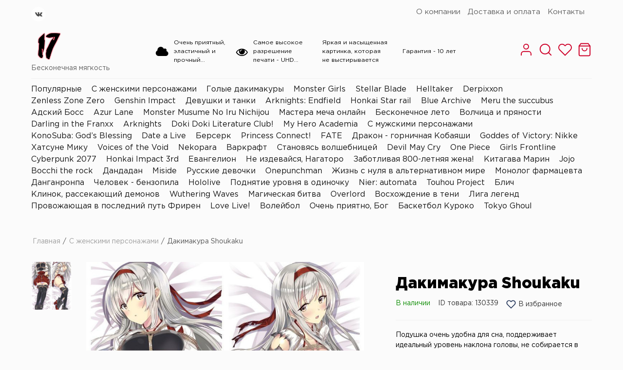

--- FILE ---
content_type: text/html; charset=UTF-8
request_url: https://www.dakimakura17.ru/items/dakimakura-shoukaku/
body_size: 17147
content:
<!DOCTYPE html>
<html lang="ru-ru">
    <head>
        <!-- U: nideha91@gmail.com -->
        <!-- shop_id: 2389 -->
        
        <meta content="text/html; charset=utf-8" http-equiv="Content-Type">
        <meta name="keywords" content="дакимакуры, дакимакура, подушка обнимашка аниме, dakimakura, дакимакур, подушка аниме, подушка обнимашка, подушка в полный рост, Дакимакура Azur Lane,Дакимакура USS Laffey"/>
        <meta name="description" content="Большие подушки, дакимакуры с полной запечаткой"/>
        <meta content="width=device-width, initial-scale=1, user-scalable=no, maximum-scale=1" name="viewport">
        <title>Интернет - магазин дакимакур</title>
        
                                                <link rel="icon" type="image/png" href="/img/64x64/2389/favicon/logotip-futbolki-17_16379679383524.png" />
                            
        
                        
        <link href="/css/normalize.css" rel="stylesheet" type="text/css">
        
                    <link href="/css/framework7-icons.css" rel="stylesheet">
                                <link rel="stylesheet" href="https://unpkg.com/swiper@7/swiper-bundle.min.css"  />
                
        
        
<style>

:root {
--mainSchemeColor: #213357;
--mainContrastSchemeColor: #ce0029;
--catalogTitleColor: #333;

--mainSchemeColorHover: #17294d;
--mainContrastSchemeColorHover: #c4001f;

--menuBorderDarken: #1c2e52;

--mainSchemeColor-darken10: #17294d;
--mainSchemeColor-darken20: #0d1f43;
--mainSchemeColor-darken30: #031539;
--mainSchemeColor-lighten10: #2b3d61;
--mainSchemeColor-lighten20: #35476b;

--mainContrastSchemeColor-darken10: #c4001f;
--mainContrastSchemeColor-darken20: #ba0015;
--mainContrastSchemeColor-darken30: #b0000b;
--mainContrastSchemeColor-lighten10: #d80a33;
--mainContrastSchemeColor-lighten20: #e2143d;
}
    

</style>
        
                            <link href="/css/shop/themes/base/style.css?ver=1764319926" rel="stylesheet" type="text/css">
                        <link href="/css/shop/themes/templates/victoria.css?ver=1768820635" rel="stylesheet" type="text/css">
                            <link href="/css/shop/mobile.css?ver=1769681508" rel="stylesheet" type="text/css" media="(max-width: 1366px)">
        
        <script>
            window.shop_currency = 'руб.';
            window.shop_id = '2389';
            window.customer_discount = '';
            window.template_class = 'victoria';
            window.item_img_zoom = '0';
            window.promo_discount = null;
            window.promo_title = null;
            window.one_click_buy = 0;
        </script>
        
        

        <!-- gsc start -->
        
        <!-- gsc end -->

        <!-- ywm start -->
        <meta name="yandex-verification" content="d829380f88909530" />
        <!-- ywm end -->
        

                
    <script>
        window.item = {};
        window.item.id = 130339;
        window.item.sizes = [{"id":"23018","sort_id":"-5","title":"700\u044555 \u0441\u043c ","shop_id":"2389","created_by":"2552","created_at":"2022-06-02 15:44:30","updated_by":"2552","updated_at":"2022-11-15 18:22:49","deleted":"0"},{"id":"77533","sort_id":"-2","title":"15\u04455 \u0441\u043c \u0431\u0440\u0435\u043b\u043e\u043a","shop_id":"2389","created_by":"2552","created_at":"2025-06-18 21:40:01","updated_by":"2552","updated_at":"2025-06-18 21:40:12","deleted":"0"},{"id":"22516","sort_id":"-1","title":"60\u044520 \u0441\u043c ","shop_id":"2389","created_by":"2552","created_at":"2022-05-19 20:27:32","updated_by":"2552","updated_at":"2022-11-15 18:25:58","deleted":"0"},{"id":"22517","sort_id":"0","title":"100\u044533 \u0441\u043c","shop_id":"2389","created_by":"2552","created_at":"2022-05-19 20:27:58","updated_by":"2552","updated_at":"2022-11-15 18:26:21","deleted":"0"},{"id":"25508","sort_id":"0","title":"45 \u0441\u043c ","shop_id":"2389","created_by":"2552","created_at":"2022-08-12 11:43:24","updated_by":"2552","updated_at":"2022-08-12 11:44:18","deleted":"0"},{"id":"15391","sort_id":"1","title":"110\u044536 \u0441\u043c ","shop_id":"2389","created_by":"2552","created_at":"2021-10-07 18:45:52","updated_by":"2552","updated_at":"2022-11-15 19:07:45","deleted":"0"},{"id":"25509","sort_id":"1","title":"55 \u0441\u043c ","shop_id":"2389","created_by":"2552","created_at":"2022-08-12 11:43:59","updated_by":"2552","updated_at":"2022-08-12 11:44:53","deleted":"0"},{"id":"15392","sort_id":"2","title":"135\u044545 \u0441\u043c ","shop_id":"2389","created_by":"2552","created_at":"2021-10-07 18:46:10","updated_by":"2552","updated_at":"2022-11-15 18:24:00","deleted":"0"},{"id":"25510","sort_id":"2","title":"65 \u0441\u043c","shop_id":"2389","created_by":"2552","created_at":"2022-08-12 11:44:38","updated_by":"2552","updated_at":"2022-08-12 11:44:58","deleted":"0"},{"id":"15393","sort_id":"3","title":"155\u044555 \u0441\u043c","shop_id":"2389","created_by":"2552","created_at":"2021-10-07 18:46:19","updated_by":"2552","updated_at":"2022-11-15 18:23:57","deleted":"0"},{"id":"25511","sort_id":"3","title":"75 \u0441\u043c","shop_id":"2389","created_by":"2552","created_at":"2022-08-12 11:45:18","updated_by":"2552","updated_at":"2022-08-12 11:46:43","deleted":"0"},{"id":"16991","sort_id":"4","title":"165\u044555 \u0441\u043c","shop_id":"2389","created_by":"2552","created_at":"2021-11-27 02:17:47","updated_by":"2552","updated_at":"2022-11-15 18:23:31","deleted":"0"},{"id":"25512","sort_id":"4","title":"85 \u0441\u043c","shop_id":"2389","created_by":"2552","created_at":"2022-08-12 11:45:28","updated_by":"2552","updated_at":"2022-08-12 11:46:47","deleted":"0"},{"id":"15395","sort_id":"5","title":"175\u044560 \u0441\u043c","shop_id":"2389","created_by":"2552","created_at":"2021-10-07 18:46:28","updated_by":"2552","updated_at":"2022-11-15 18:23:53","deleted":"0"},{"id":"25513","sort_id":"5","title":"95 \u0441\u043c","shop_id":"2389","created_by":"2552","created_at":"2022-08-12 11:46:50","updated_by":"2552","updated_at":"2022-08-12 11:47:01","deleted":"0"},{"id":"15396","sort_id":"6","title":"185\u044560 \u0441\u043c","shop_id":"2389","created_by":"2552","created_at":"2021-10-07 18:46:39","updated_by":"2552","updated_at":"2022-11-15 18:23:36","deleted":"0"},{"id":"17472","sort_id":"7","title":"195\u044565 \u0441\u043c","shop_id":"2389","created_by":"2552","created_at":"2021-12-15 16:37:37","updated_by":"2552","updated_at":"2022-11-15 18:23:28","deleted":"0"},{"id":"15397","sort_id":"8","title":"205\u044565 \u0441\u043c","shop_id":"2389","created_by":"2552","created_at":"2021-10-07 18:46:50","updated_by":"2552","updated_at":"2022-11-15 18:23:33","deleted":"0"},{"id":"19033","sort_id":"8","title":"215\u044570 \u0441\u043c ","shop_id":"2389","created_by":"2552","created_at":"2022-01-31 16:28:20","updated_by":"2552","updated_at":"2022-11-15 18:23:26","deleted":"0"},{"id":"25000","sort_id":"9","title":"225\u044575 \u0441\u043c ","shop_id":"2389","created_by":"2552","created_at":"2022-07-29 12:17:34","updated_by":"2552","updated_at":"2022-11-15 18:22:47","deleted":"0"},{"id":"75296","sort_id":"10","title":"60x20 \u0441\u043c \u043d\u0430\u0432\u043e\u043b\u043e\u0447\u043a\u0430","shop_id":"2389","created_by":"2552","created_at":"2025-05-14 15:52:12","updated_by":"2552","updated_at":"2025-05-14 15:52:23","deleted":"0"},{"id":"75297","sort_id":"11","title":"100\u044533 \u0441\u043c \u043d\u0430\u0432\u043e\u043b\u043e\u0447\u043a\u0430","shop_id":"2389","created_by":"2552","created_at":"2025-05-14 15:52:27","updated_by":"2552","updated_at":"2025-05-14 15:55:42","deleted":"0"},{"id":"75298","sort_id":"12","title":"110\u044536 \u0441\u043c \u043d\u0430\u0432\u043e\u043b\u043e\u0447\u043a\u0430","shop_id":"2389","created_by":"2552","created_at":"2025-05-14 15:52:34","updated_by":"2552","updated_at":"2025-05-14 15:55:48","deleted":"0"},{"id":"75299","sort_id":"13","title":"135\u044545 \u0441\u043c \u043d\u0430\u0432\u043e\u043b\u043e\u0447\u043a\u0430","shop_id":"2389","created_by":"2552","created_at":"2025-05-14 15:52:42","updated_by":"2552","updated_at":"2025-05-14 15:55:54","deleted":"0"},{"id":"22518","sort_id":"14","title":"150\u044550 \u0441\u043c \u043d\u0430\u0432\u043e\u043b\u043e\u0447\u043a\u0430","shop_id":"2389","created_by":"2552","created_at":"2022-05-19 22:22:38","updated_by":"2552","updated_at":"2025-05-14 15:59:54","deleted":"0"},{"id":"19248","sort_id":"15","title":"155\u044555 \u0441\u043c \u043d\u0430\u0432\u043e\u043b\u043e\u0447\u043a\u0430","shop_id":"2389","created_by":"2552","created_at":"2022-02-08 17:06:17","updated_by":"2552","updated_at":"2025-05-14 15:59:59","deleted":"0"},{"id":"75300","sort_id":"16","title":"165\u044555 \u0441\u043c \u043d\u0430\u0432\u043e\u043b\u043e\u0447\u043a\u0430","shop_id":"2389","created_by":"2552","created_at":"2025-05-14 15:53:07","updated_by":"2552","updated_at":"2025-05-14 15:55:58","deleted":"0"},{"id":"75301","sort_id":"17","title":"175\u044560 \u0441\u043c \u043d\u0430\u0432\u043e\u043b\u043e\u0447\u043a\u0430","shop_id":"2389","created_by":"2552","created_at":"2025-05-14 15:54:02","updated_by":"2552","updated_at":"2025-05-14 15:56:03","deleted":"0"},{"id":"75302","sort_id":"18","title":"185\u044560 \u0441\u043c \u043d\u0430\u0432\u043e\u043b\u043e\u0447\u043a\u0430","shop_id":"2389","created_by":"2552","created_at":"2025-05-14 15:54:15","updated_by":"2552","updated_at":"2025-05-14 15:56:07","deleted":"0"},{"id":"75303","sort_id":"19","title":"195\u044565 \u0441\u043c \u043d\u0430\u0432\u043e\u043b\u043e\u0447\u043a\u0430","shop_id":"2389","created_by":"2552","created_at":"2025-05-14 15:54:26","updated_by":"2552","updated_at":"2025-05-14 15:56:12","deleted":"0"},{"id":"75304","sort_id":"20","title":"205\u044565 \u0441\u043c \u043d\u0430\u0432\u043e\u043b\u043e\u0447\u043a\u0430","shop_id":"2389","created_by":"2552","created_at":"2025-05-14 15:54:34","updated_by":"2552","updated_at":"2025-05-14 15:56:16","deleted":"0"},{"id":"75305","sort_id":"21","title":"215\u044570 \u0441\u043c \u043d\u0430\u0432\u043e\u043b\u043e\u0447\u043a\u0430","shop_id":"2389","created_by":"2552","created_at":"2025-05-14 15:54:43","updated_by":"2552","updated_at":"2025-05-14 15:56:20","deleted":"0"},{"id":"75306","sort_id":"22","title":"225\u044575 \u0441\u043c \u043d\u0430\u0432\u043e\u043b\u043e\u0447\u043a\u0430","shop_id":"2389","created_by":"2552","created_at":"2025-05-14 15:54:59","updated_by":"2552","updated_at":"2025-05-14 15:56:23","deleted":"0"}];
        window.item.colors = [{"id":"17905","sort_id":"0","title":"\u0413\u0430\u0431\u0430\u0440\u0434\u0438\u043d","color":"#000000","image":"1612853296_127-p-fon-bordovii-barkhat-168_16396566491684.jpg","shop_id":"2389","created_by":"2552","created_at":"2021-12-16 15:09:31","updated_by":"2552","updated_at":"2024-09-25 08:24:09","deleted":"0"},{"id":"17906","sort_id":"1","title":"2WayTricot (R)","color":"#000000","image":"igryshkaantistress_expetro_1_16396567144875.jpg","shop_id":"2389","created_by":"2552","created_at":"2021-12-16 15:11:18","updated_by":"2552","updated_at":"2024-09-25 08:20:32","deleted":"0"}];
        window.item.offers = [{"id":"282049","price":"1699.00","quantity":"0.00","size_id":"22516","color_id":"0","vendor_code":null,"infinitely":"1"},{"id":"282050","price":"2990.00","quantity":"0.00","size_id":"22517","color_id":"0","vendor_code":null,"infinitely":"1"},{"id":"282047","price":"3444.00","quantity":"0.00","size_id":"19248","color_id":"0","vendor_code":null,"infinitely":"1"},{"id":"282048","price":"3444.00","quantity":"0.00","size_id":"22518","color_id":"0","vendor_code":null,"infinitely":"1"},{"id":"282051","price":"3490.00","quantity":"0.00","size_id":"15391","color_id":"0","vendor_code":null,"infinitely":"1"},{"id":"282052","price":"4866.00","quantity":"0.00","size_id":"15392","color_id":"0","vendor_code":null,"infinitely":"1"},{"id":"282053","price":"5864.00","quantity":"0.00","size_id":"15393","color_id":"0","vendor_code":null,"infinitely":"1"},{"id":"282054","price":"6544.00","quantity":"0.00","size_id":"16991","color_id":"0","vendor_code":null,"infinitely":"1"},{"id":"282055","price":"7660.00","quantity":"0.00","size_id":"15395","color_id":"0","vendor_code":null,"infinitely":"1"},{"id":"282056","price":"8985.00","quantity":"0.00","size_id":"15396","color_id":"0","vendor_code":null,"infinitely":"1"},{"id":"282057","price":"10340.00","quantity":"0.00","size_id":"17472","color_id":"0","vendor_code":null,"infinitely":"1"},{"id":"282058","price":"11450.00","quantity":"0.00","size_id":"15397","color_id":"0","vendor_code":null,"infinitely":"1"},{"id":"282059","price":"12490.00","quantity":"0.00","size_id":"19033","color_id":"0","vendor_code":null,"infinitely":"1"},{"id":"282060","price":"13760.00","quantity":"0.00","size_id":"25000","color_id":"0","vendor_code":null,"infinitely":"1"}];


        window.item.step = 1.00;
        window.item.under_the_order = 0;
        window.item.max_in_order = 100.00;
        window.item.min_in_order = 1.00;
    </script>
	
	<style>
		/* Popup Gallery */
		.popup-gallery {
			display: none;
			position: fixed;
			z-index: 1000;
			padding-top: 60px;
			left: 0;
			top: 0;
			width: 100%;
			height: 100%;
			overflow: auto;
			background-color: rgba(0,0,0,0.9);
			backdrop-filter: blur(5px);
		}
		#popup-gallery .popup-content {
			margin: auto;
			display: block;
			width: auto;
			height: 100%;
			max-height: 90vh;
			max-width: calc(100% - 100px);
		}
		#popup-gallery .close {
			position: absolute;
			top: 1rem;
			right: 35px;
			color: #fff;
			font-size: 40px;
			font-weight: bold;
			transition: 0.3s;
		}
		#popup-gallery .close:hover,
		#popup-gallery .close:focus {
			color: #bbb;
			text-decoration: none;
			cursor: pointer;
			animation: shake 0.5s ease-in-out;
		}
		
		/* Анимация покачивания */
		@keyframes shake {
			0% {
				transform: translateX(0);
			}
			25% {
				transform: translateX(-5px);
			}
			50% {
				transform: translateX(5px);
			}
			75% {
				transform: translateX(-5px);
			}
			100% {
				transform: translateX(0);
			}
		}
	</style>

         
                    <!-- Подключите тут важные скрипты и стили. -->
        		
		
    </head>
	
    <body class=" victoria  rate_3 shop_2389" data-template="victoria" data-color-scheme="dark_blue">        
        
                
        
        <div class="wrapper">
            	 
<header>
    <div class="header-top">
        <div class="inner">
            <div class="left group">
                
                                
                <div class="social">
            <a target="_blank" href="https://vk.com/dakimakura17" class="link_vk"></a>
                                    </div>
                
                            </div>
            <div class="menu">
                                    
                <ul id="menu_list" class="level_1"><li class="li"><a href="/o-kompanii/" class="" title="О компании">О компании</a></li><li class="li"><a href="/dostavka-i-oplata/" class="" title="Доставка и оплата">Доставка и оплата</a></li><li class="li"><a href="/kontakty/" class="" title="Контакты">Контакты</a></li></ul>
                
                <div id="menu-toggler"><i class="fa fa-caret-down"></i></div>
                <menu class="menu_p">
                    <ul id="menu_popup"></ul>
                </menu>
            </div>
        </div>
    </div>
                
    <div class="header-middle">
        <div class="inner">
            <div class="logo_wrapper">
                <a href="/" class="logo">
                                            <img src="/img/250x0/2389/logo/logotip-futbolki-17_16379679331372.png" alt="Дакимакура 17" width="250px" height="70px" loading="lazy" />
                                    </a>
                <div class="slogan_wrapper">Бесконечная мягкость </div>
            </div>
            
            <div class="triggers">
                <div class="trigger">
                    <i class="fa fa-cloud"></i>
                    <span><p>Очень приятный, эластичный и прочный материал (антистресс)</p>
</span>
                </div>
                <div class="trigger">
                   <i class="fa fa-eye"></i>
                    <span><p>Самое высокое разрешение печати - UHD 1440 пикселей на дюйм&nbsp;</p>
</span>
                </div>
                <div class="trigger">
                    <i class="fa fa-sun"></i>
                    <span><p>Яркая и насыщенная картинка, которая не выстирывается</p>
</span>
                </div>
                <div class="trigger">
                    <i class="fa fa-calendar-check"></i>
                    <span><p>Гарантия - 10 лет</p>
</span>
                </div>
            </div>
                        
            <div class="right group">
                                    <div class="login_or_reg icon">
                        <a href="/login/" title="Вход и регистрация">
                            <i data-feather="user"></i>
                        </a>
                    </div>
                                <div class="search icon">
                    <div class="search_open" title="Поиск по товарам">
                        <i data-feather="search"></i>
                    </div>
                </div>
                <div class="favorite icon">
                    <a href="/favorites/" title="Избранное">
                        <i data-feather="heart"></i>
                    </a>
                </div>
                <div class="basket icon">
                    <a href="/basket/" title="Корзина">
                        <i data-feather="shopping-bag"></i>
                    </a>
                </div>
                <div class="mob_menu icon"><i data-feather="menu"></i></div>
                
                <div class="menu_popup_mob">
                    <i data-feather="x" class="close"></i>
                    
                    <div class="mob-title">Категории товаров</div>
                    <div class="categories">
                        <ul class="level_1"><li><a href="/categories/692d9c47bb6ae/" class="" title="Популярные">Популярные</a></li><li><a href="/categories/kategoriya-3/" class="" title="С женскими персонажами">С женскими персонажами</a></li><li><a href="/categories/61602a0254a67/" class="" title="Голые дакимакуры">Голые дакимакуры</a></li><li><a href="/categories/67d85d8588bb9/" class="" title="Monster Girls">Monster Girls</a></li><li><a href="/categories/6858501bd2ffb/" class="" title="Stellar Blade">Stellar Blade</a></li><li><a href="/categories/67d85f370e324/" class="" title="Helltaker">Helltaker</a></li><li><a href="/categories/6858551071e1f/" class="" title="Derpixxon">Derpixxon</a></li><li><a href="/categories/67d85b2db47e6/" class="" title="Zenless Zone Zero">Zenless Zone Zero</a></li><li><a href="/categories/genshin-impact/" class="" title="Genshin Impact">Genshin Impact</a></li><li><a href="/categories/67d8603eec6fb/" class="" title="Девушки и танки">Девушки и танки</a></li><li><a href="/categories/696f9896527c6/" class="" title="Arknights: Endfield">Arknights: Endfield</a></li><li><a href="/categories/65648978bc772/" class="" title="Honkai Star rail">Honkai Star rail</a></li><li><a href="/categories/664b882f563eb/" class="" title="Blue Archive">Blue Archive</a></li><li><a href="/categories/6246c0fa3104e/" class="" title="Meru the succubus">Meru the succubus</a></li><li><a href="/categories/68baf0a10eea9/" class="" title="Адский Босс">Адский Босс</a></li><li><a href="/categories/62062fc67fa07/" class="" title="Azur Lane">Azur Lane</a></li><li><a href="/categories/6298b24d161f9/" class="" title=" Monster Musume No Iru Nichijou"> Monster Musume No Iru Nichijou</a></li><li><a href="/categories/685fb7e761819/" class="" title="Мастера меча онлайн">Мастера меча онлайн</a></li><li><a href="/categories/beskonechno-leto/" class="" title="Бесконечное лето">Бесконечное лето</a></li><li><a href="/categories/6647b42142218/" class="" title="Волчица и пряности">Волчица и пряности</a></li><li><a href="/categories/darling-in-the-franxx/" class="" title="Darling in the Franxx">Darling in the Franxx</a></li><li><a href="/categories/629359e2d94a1/" class="" title="Arknights">Arknights</a></li><li><a href="/categories/6298b5572bbe2/" class="" title="Doki Doki Literature Club!">Doki Doki Literature Club!</a></li><li><a href="/categories/62d7eccf529da/" class="" title="My Hero Academia">My Hero Academia</a></li><li><a href="/categories/kategoriya-2/" class="" title="С мужскими персонажами">С мужскими персонажами</a></li><li><a href="/categories/62063ede4fde8/" class="" title="KonoSuba: God’s Blessing">KonoSuba: God’s Blessing</a></li><li><a href="/categories/62d9185acefbf/" class="" title="Date a Live">Date a Live</a></li><li><a href="/categories/689b8cb45c85c/" class="" title="Берсерк">Берсерк</a></li><li><a href="/categories/6298b184d80e2/" class="" title="Princess Connect!">Princess Connect!</a></li><li><a href="/categories/6298b45572879/" class="" title="FATE">FATE</a></li><li><a href="/categories/68ff440e4f218/" class="" title="Дракон - горничная Кобаяши">Дракон - горничная Кобаяши</a></li><li><a href="/categories/6905e67052e24/" class="" title="Goddes of Victory: Nikke">Goddes of Victory: Nikke</a></li><li><a href="/categories/681345f8a54e1/" class="" title="Хатсуне Мику">Хатсуне Мику</a></li><li><a href="/categories/681346ebb5c20/" class="" title="Voices of the Void">Voices of the Void</a></li><li><a href="/categories/68134726e0fc4/" class="" title="Nekopara">Nekopara</a></li><li><a href="/categories/681347db4eeaa/" class="" title="Варкрафт">Варкрафт</a></li><li><a href="/categories/68134aaac35ce/" class="" title="Становясь волшебницей">Становясь волшебницей</a></li><li><a href="/categories/68134cc0aeb3b/" class="" title="Devil May Cry">Devil May Cry</a></li><li><a href="/categories/681350da49f8b/" class="" title="One Piece">One Piece</a></li><li><a href="/categories/6813527f903d5/" class="" title="Girls Frontline">Girls Frontline</a></li><li><a href="/categories/6813541b88c5a/" class="" title="Cyberpunk 2077">Cyberpunk 2077</a></li><li><a href="/categories/68135b2571168/" class="" title="Honkai Impact 3rd">Honkai Impact 3rd</a></li><li><a href="/categories/68135db72d595/" class="" title="Евангелион">Евангелион</a></li><li><a href="/categories/6824da02e3eeb/" class="" title="Не издевайся, Нагаторо">Не издевайся, Нагаторо</a></li><li><a href="/categories/6824db8aa476c/" class="" title="Заботливая 800-летняя жена!">Заботливая 800-летняя жена!</a></li><li><a href="/categories/6813609f077ab/" class="" title="Китагава Марин">Китагава Марин</a></li><li><a href="/categories/68136232c59e4/" class="" title="Jojo">Jojo</a></li><li><a href="/categories/68136649e421b/" class="" title="Bocchi the rock">Bocchi the rock</a></li><li><a href="/categories/68136b3b72045/" class="" title="Дандадан">Дандадан</a></li><li><a href="/categories/68136db07cc2f/" class="" title="Miside">Miside</a></li><li><a href="/categories/681370bb0cb24/" class="" title="Русские девочки">Русские девочки</a></li><li><a href="/categories/681372f43d60e/" class="" title="Onepunchman">Onepunchman</a></li><li><a href="/categories/6813764ba10c2/" class="" title="Жизнь с нуля в альтернативном мире">Жизнь с нуля в альтернативном мире</a></li><li><a href="/categories/68137757e0800/" class="" title="Монолог фармацевта">Монолог фармацевта</a></li><li><a href="/categories/681378374b030/" class="" title="Данганронпа">Данганронпа</a></li><li><a href="/categories/68137a1ac77ef/" class="" title="Человек - бензопила">Человек - бензопила</a></li><li><a href="/categories/68137c6679023/" class="" title="Hololive">Hololive</a></li><li><a href="/categories/68137e9249295/" class="" title="Поднятие уровня в одиночку">Поднятие уровня в одиночку</a></li><li><a href="/categories/681380f605fdf/" class="" title="Nier: automata">Nier: automata</a></li><li><a href="/categories/681383e03e888/" class="" title="Touhou Project">Touhou Project</a></li><li><a href="/categories/681385f471dd9/" class="" title="Блич">Блич</a></li><li><a href="/categories/68138b97de932/" class="" title="Клинок, рассекающий демонов">Клинок, рассекающий демонов</a></li><li><a href="/categories/6813904da60de/" class="" title="Wuthering Waves">Wuthering Waves</a></li><li><a href="/categories/681392402fa48/" class="" title="Магическая битва">Магическая битва</a></li><li><a href="/categories/6813939cce815/" class="" title="Overlord">Overlord</a></li><li><a href="/categories/681394f8c4c81/" class="" title="Восхождение в тени">Восхождение в тени</a></li><li><a href="/categories/681396d211053/" class="" title="Лига легенд">Лига легенд</a></li><li><a href="/categories/6813988072db4/" class="" title="Провожающая в последний путь Фрирен">Провожающая в последний путь Фрирен</a></li><li><a href="/categories/634c2556e27db/" class="" title="Love Live!">Love Live!</a></li><li><a href="/categories/624c27cf5fa67/" class="" title="Волейбол">Волейбол</a></li><li><a href="/categories/62d914802c6a0/" class="" title="Очень приятно, Бог">Очень приятно, Бог</a></li><li><a href="/categories/62d7e5bbab67d/" class="" title="Баскетбол Куроко">Баскетбол Куроко</a></li><li><a href="/categories/62da96b4d0325/" class="" title="Tokyo Ghoul">Tokyo Ghoul</a></li></ul>
                    </div>

                    <div class="mob-title">Навигация по сайту</div>
                    <ul id="menu_mob">
                                                                                                                    <li class="li"><a href="/dostavka-i-oplata/" class="" title="Доставка и оплата">Доставка и оплата</a></li>
                                                                                                <li class="li"><a href="/kontakty/" class="" title="Контакты">Контакты</a></li>
                                                                </ul>
                    
                    <div class="mobile-links">
                        <div class="social">
            <a target="_blank" href="https://vk.com/dakimakura17" class="link_vk"></a>
                                    </div>
                        
                        
                                                <div class="phone">
                            <a href="tel:"><i data-feather="phone-call"></i>-</a>
                            
                            

                        </div>
                        
                                            </div>
                </div>
            </div>
        </div>
    </div>
            
    <div class="header-bottom">
        <div class="inner">
            <div class="header-categories"><ul class="level_1"><li><a href="/categories/692d9c47bb6ae/" class="" title="Популярные">Популярные</a></li><li><a href="/categories/kategoriya-3/" class="" title="С женскими персонажами">С женскими персонажами</a></li><li><a href="/categories/61602a0254a67/" class="" title="Голые дакимакуры">Голые дакимакуры</a></li><li><a href="/categories/67d85d8588bb9/" class="" title="Monster Girls">Monster Girls</a></li><li><a href="/categories/6858501bd2ffb/" class="" title="Stellar Blade">Stellar Blade</a></li><li><a href="/categories/67d85f370e324/" class="" title="Helltaker">Helltaker</a></li><li><a href="/categories/6858551071e1f/" class="" title="Derpixxon">Derpixxon</a></li><li><a href="/categories/67d85b2db47e6/" class="" title="Zenless Zone Zero">Zenless Zone Zero</a></li><li><a href="/categories/genshin-impact/" class="" title="Genshin Impact">Genshin Impact</a></li><li><a href="/categories/67d8603eec6fb/" class="" title="Девушки и танки">Девушки и танки</a></li><li><a href="/categories/696f9896527c6/" class="" title="Arknights: Endfield">Arknights: Endfield</a></li><li><a href="/categories/65648978bc772/" class="" title="Honkai Star rail">Honkai Star rail</a></li><li><a href="/categories/664b882f563eb/" class="" title="Blue Archive">Blue Archive</a></li><li><a href="/categories/6246c0fa3104e/" class="" title="Meru the succubus">Meru the succubus</a></li><li><a href="/categories/68baf0a10eea9/" class="" title="Адский Босс">Адский Босс</a></li><li><a href="/categories/62062fc67fa07/" class="" title="Azur Lane">Azur Lane</a></li><li><a href="/categories/6298b24d161f9/" class="" title=" Monster Musume No Iru Nichijou"> Monster Musume No Iru Nichijou</a></li><li><a href="/categories/685fb7e761819/" class="" title="Мастера меча онлайн">Мастера меча онлайн</a></li><li><a href="/categories/beskonechno-leto/" class="" title="Бесконечное лето">Бесконечное лето</a></li><li><a href="/categories/6647b42142218/" class="" title="Волчица и пряности">Волчица и пряности</a></li><li><a href="/categories/darling-in-the-franxx/" class="" title="Darling in the Franxx">Darling in the Franxx</a></li><li><a href="/categories/629359e2d94a1/" class="" title="Arknights">Arknights</a></li><li><a href="/categories/6298b5572bbe2/" class="" title="Doki Doki Literature Club!">Doki Doki Literature Club!</a></li><li><a href="/categories/62d7eccf529da/" class="" title="My Hero Academia">My Hero Academia</a></li><li><a href="/categories/kategoriya-2/" class="" title="С мужскими персонажами">С мужскими персонажами</a></li><li><a href="/categories/62063ede4fde8/" class="" title="KonoSuba: God’s Blessing">KonoSuba: God’s Blessing</a></li><li><a href="/categories/62d9185acefbf/" class="" title="Date a Live">Date a Live</a></li><li><a href="/categories/689b8cb45c85c/" class="" title="Берсерк">Берсерк</a></li><li><a href="/categories/6298b184d80e2/" class="" title="Princess Connect!">Princess Connect!</a></li><li><a href="/categories/6298b45572879/" class="" title="FATE">FATE</a></li><li><a href="/categories/68ff440e4f218/" class="" title="Дракон - горничная Кобаяши">Дракон - горничная Кобаяши</a></li><li><a href="/categories/6905e67052e24/" class="" title="Goddes of Victory: Nikke">Goddes of Victory: Nikke</a></li><li><a href="/categories/681345f8a54e1/" class="" title="Хатсуне Мику">Хатсуне Мику</a></li><li><a href="/categories/681346ebb5c20/" class="" title="Voices of the Void">Voices of the Void</a></li><li><a href="/categories/68134726e0fc4/" class="" title="Nekopara">Nekopara</a></li><li><a href="/categories/681347db4eeaa/" class="" title="Варкрафт">Варкрафт</a></li><li><a href="/categories/68134aaac35ce/" class="" title="Становясь волшебницей">Становясь волшебницей</a></li><li><a href="/categories/68134cc0aeb3b/" class="" title="Devil May Cry">Devil May Cry</a></li><li><a href="/categories/681350da49f8b/" class="" title="One Piece">One Piece</a></li><li><a href="/categories/6813527f903d5/" class="" title="Girls Frontline">Girls Frontline</a></li><li><a href="/categories/6813541b88c5a/" class="" title="Cyberpunk 2077">Cyberpunk 2077</a></li><li><a href="/categories/68135b2571168/" class="" title="Honkai Impact 3rd">Honkai Impact 3rd</a></li><li><a href="/categories/68135db72d595/" class="" title="Евангелион">Евангелион</a></li><li><a href="/categories/6824da02e3eeb/" class="" title="Не издевайся, Нагаторо">Не издевайся, Нагаторо</a></li><li><a href="/categories/6824db8aa476c/" class="" title="Заботливая 800-летняя жена!">Заботливая 800-летняя жена!</a></li><li><a href="/categories/6813609f077ab/" class="" title="Китагава Марин">Китагава Марин</a></li><li><a href="/categories/68136232c59e4/" class="" title="Jojo">Jojo</a></li><li><a href="/categories/68136649e421b/" class="" title="Bocchi the rock">Bocchi the rock</a></li><li><a href="/categories/68136b3b72045/" class="" title="Дандадан">Дандадан</a></li><li><a href="/categories/68136db07cc2f/" class="" title="Miside">Miside</a></li><li><a href="/categories/681370bb0cb24/" class="" title="Русские девочки">Русские девочки</a></li><li><a href="/categories/681372f43d60e/" class="" title="Onepunchman">Onepunchman</a></li><li><a href="/categories/6813764ba10c2/" class="" title="Жизнь с нуля в альтернативном мире">Жизнь с нуля в альтернативном мире</a></li><li><a href="/categories/68137757e0800/" class="" title="Монолог фармацевта">Монолог фармацевта</a></li><li><a href="/categories/681378374b030/" class="" title="Данганронпа">Данганронпа</a></li><li><a href="/categories/68137a1ac77ef/" class="" title="Человек - бензопила">Человек - бензопила</a></li><li><a href="/categories/68137c6679023/" class="" title="Hololive">Hololive</a></li><li><a href="/categories/68137e9249295/" class="" title="Поднятие уровня в одиночку">Поднятие уровня в одиночку</a></li><li><a href="/categories/681380f605fdf/" class="" title="Nier: automata">Nier: automata</a></li><li><a href="/categories/681383e03e888/" class="" title="Touhou Project">Touhou Project</a></li><li><a href="/categories/681385f471dd9/" class="" title="Блич">Блич</a></li><li><a href="/categories/68138b97de932/" class="" title="Клинок, рассекающий демонов">Клинок, рассекающий демонов</a></li><li><a href="/categories/6813904da60de/" class="" title="Wuthering Waves">Wuthering Waves</a></li><li><a href="/categories/681392402fa48/" class="" title="Магическая битва">Магическая битва</a></li><li><a href="/categories/6813939cce815/" class="" title="Overlord">Overlord</a></li><li><a href="/categories/681394f8c4c81/" class="" title="Восхождение в тени">Восхождение в тени</a></li><li><a href="/categories/681396d211053/" class="" title="Лига легенд">Лига легенд</a></li><li><a href="/categories/6813988072db4/" class="" title="Провожающая в последний путь Фрирен">Провожающая в последний путь Фрирен</a></li><li><a href="/categories/634c2556e27db/" class="" title="Love Live!">Love Live!</a></li><li><a href="/categories/624c27cf5fa67/" class="" title="Волейбол">Волейбол</a></li><li><a href="/categories/62d914802c6a0/" class="" title="Очень приятно, Бог">Очень приятно, Бог</a></li><li><a href="/categories/62d7e5bbab67d/" class="" title="Баскетбол Куроко">Баскетбол Куроко</a></li><li><a href="/categories/62da96b4d0325/" class="" title="Tokyo Ghoul">Tokyo Ghoul</a></li></ul></div>
        </div>
    </div>
                
                
    <div class="search_form">
        <div class="inner">
            <form method="GET" action="/search/">
                <div class="input">
                    <i data-feather="search"></i>
                    <i data-feather="x-circle"></i>
                    <input type="text" name="search" id="search" required="required" placeholder="Что будем искать?" autofocus autocomplete="off" value=""/>
                </div>
                <div id="autocomplete"></div>
            </form>
        </div>
    </div>

</header>



                        
                                                    
            

    <main>
    <div class="block main">
        <div class="inner">
                
                
            <div class="content nositebar ">
                    
    <script>
        window.item_discount = '0.00';
        if (window.item_discount == '0.00') {
            window.item_discount = 0
        }
        window.discount_type = 'absolute';
    </script>

            
<div class="breadcrumb">
    <span><a href="/">Главная</a>/</span>
        <span><a href="/categories/kategoriya-3/">С женскими персонажами</a>/</span>
    <span>Дакимакура Shoukaku</span>
</div>


<div class="item_preview">
    <div class="left">
        <div class="extra_image">
            <div class="swiper gallery-thumbs">
                <div class="swiper-wrapper">
                                                                        <div class="swiper-slide">
                                <img 
                                    class="elevatezoom-gallery" 
                                    data-update="" data-image="/img/800x0/2389/items/kantai-collection-shoukaku_1661421806.jpg" 
                                    data-zoom-image="/img/0x1500/2389/items/kantai-collection-shoukaku_1661421806.jpg" data-color="0" 
                                    src="/img/100x100/2389/items/kantai-collection-shoukaku_1661421806.jpg" 
                                    width="100px" height="100px" 
                                    />
                            </div>
                                            
                                    </div>
            </div>
        </div>
        <div class="image">
            <div class="item_tags">
                                                                            </div>
            <div class="zoom">
                <i class="fa fa-search-plus"></i>
            </div>
            <div class="swiper gallery-top">
                <div class="cancel">
                    <i class="fa fa-search-minus"></i>
                </div>
                <div class="swiper-wrapper">
                                                                        <div class="swiper-slide offer_image_0">
                                <img 
                                    class="big swiper-lazy" 
                                    data-zoom-image="/img/0x1500/2389/items/kantai-collection-shoukaku_1661421806.jpg" 
                                    data-color="0" 
                                    data-src="/img/0x1500/2389/items/kantai-collection-shoukaku_1661421806.jpg" 
                                    src="/img/0x25/2389/items/kantai-collection-shoukaku_1661421806.jpg" 
                                    width="800px" height="800px"
                                    />
                                <div class="swiper-lazy-preloader swiper-lazy-preloader-black"></div>
                            </div>
                                            
                                    </div>
                <div class="swiper-button-next swiper-button-white"></div>
                <div class="swiper-button-prev swiper-button-white"></div>
            </div>
        </div>
    </div>

    <div class="right">
        <h1 class="item_title">Дакимакура Shoukaku</h1>
        
        <div class="right_top">
            <div class="availability exist">Нет в наличии</div>
                            <div class="code v_code">ID товара:
                    <span class="vendor_or_id">130339</span>
                </div>
                        <div class="add_favorite" data-price="1699.00" data-id="130339" data-title="Дакимакура Shoukaku" data-link="/items/dakimakura-shoukaku/" data-image="/img/150x0/2389/items/kantai-collection-shoukaku_1661421806.jpg">
                <i data-feather="heart"></i><span>В избранное</span>
            </div>
        </div> 
                
        <div class="item_short_description">Подушка очень удобна для сна, поддерживает идеальный уровень наклона головы, не собирается в комки, обладает небольшим охлаждающим эффектом.</div>
        
        
            <div class="item_price" data-discount="0.00" data-discount-type="absolute">
                <form action="/basket/add/" method="GET">
                    <input type="hidden" name="price" value="1699.00"/>
                    <input type="hidden" name="offer_id" value="282049"/>
                    <input type="hidden" name="max" value="100.00"/>
                    <input type="hidden" name="min" value="1.00"/>
                    <input type="hidden" name="step" value="1.00"/>
                    <div class="count">
                        <span class="details_title">Количество:</span>
                        <div class="count_minus">-</div>
                        <input type="text" name="quantity" class="number_input" value="1.00" min="1.00" step="1.00" max="100.00">
                        <div class="count_plus">+</div>
                    </div>
                    <button class="disable">
                        <i class="f7-icons">cart_fill</i>В корзину
                    </button>
                </form>

                <div class="total_price">
                    <span class="details_title">Общая сумма.:</span>
                                            
                                        <span class="total ">1699.00 руб.</span>
                </div>

            </div>
                
            <div class="item_details">
                <div class="item_detail colors_wrapper">
                    <div class="details_title">Выберите цвет</div>
                    <div class="colors">
                                                                                                                                                                                                                                                                                                                                                                                                                                                                                                                                                                                                                                                                                                                                                                                                                                                                                                                                                                                                                                                                                                                                                                                                                                                                                                                                                                                                                                                                                                                                                                                                                                                                                                                                                                                                                                                                                                                                                            </div>
                </div>
                <div class="item_detail sizes_wrapper">
                    <div class="details_title">Выберите размер</div>
                    <div class="sizes">
                                                                                                                                                                                                                                                                                                                                                                                                                                                                                                                                                                                                                                                                                                                                                                                                                                                                                                                                                                                                                                                                                                                                                                                                                                                                                                                                                                                                                                                                                                                                                                                                                                                                                                                                                                                                                                                                                                                                                                                                                                                                    <div class="size" data-size="22516">60х20 см </div>
                                                                                                                                                                                                                                                                                                                                                                                                                                                                                                                                                                                                                                                                                                                                                                                                                                                                                                                                                                                                                                                                                                                            <div class="size" data-size="22517">100х33 см</div>
                                                                                                                                                                                                                                                                                                                                                                                                                                                                                                                                                                                                                                                                                                                                                                                                                                                                                                                                                                                                                                                                                                                                                                                                                                                                                                                                                                                                                                                                                                                                                                                                                                                                                                                                                                                                                                                                                                                                                                                                                                                                                                                                                                                                            <div class="size" data-size="15391">110х36 см </div>
                                                                                                                                                                                                                                                                                                                                                                                                                                                                                                                                                                                                                                                                                                                                                                                                                                                                                                                                                                                                                                                                                                                                                                                                                                                                                                                                                                                                                                                                                                                                                                                                                                                                                                                                                                                                                                                                                                                                                                                                                                                                                    <div class="size" data-size="15392">135х45 см </div>
                                                                                                                                                                                                                                                                                                                                                                                                                                                                                                                                                                                                                                                                                                                                                                                                                                                                                                                                                                                                                                                                                                                                                                                                                                                                                                                                                                                                                                                                                                                                                                                                                                                                                                                                                                                                                                                                                                                                                                                                                                                                                    <div class="size" data-size="15393">155х55 см</div>
                                                                                                                                                                                                                                                                                                                                                                                                                                                                                                                                                                                                                                                                                                                                                                                                                                                                                                                                                                                                                                                                                                                                                                                                                                                                                                                                                                                                                                                                                                                                                                                                                                                                                                                                                                                                                                                                                                                                                                                                                                                                                    <div class="size" data-size="16991">165х55 см</div>
                                                                                                                                                                                                                                                                                                                                                                                                                                                                                                                                                                                                                                                                                                                                                                                                                                                                                                                                                                                                                                                                                                                                                                                                                                                                                                                                                                                                                                                                                                                                                                                                                                                                                                                                                                                                                                                                                                                                                                                                                                                                                    <div class="size" data-size="15395">175х60 см</div>
                                                                                                                                                                                                                                                                                                                                                                                                                                                                                                                                                                                                                                                                                                                                                                                                                                                                                                                                                                                                                                                                                                                                                                                                                                                                                                                                                                                                                                                                                                                                                                                                                                                                                                                                                                                                                                                                                                                                                                                                                                                                                    <div class="size" data-size="15396">185х60 см</div>
                                                                                                                                                                                                                                                                                                                                                                                                                                                                                                                                                                                                                                                                                                                                                                                                                                                                                                                                                                                                                                                                                                                            <div class="size" data-size="17472">195х65 см</div>
                                                                                                                                                                                                                                                                                                                                                                                                                                                                                                                                                                                                                                                                                                                                                                                                                                                                                                                                                                                                                                                                                                                            <div class="size" data-size="15397">205х65 см</div>
                                                                                                                                                                                                                                                                                                                                                                                                                                                                                                                                                                                                                                                                                                                                                                                                                                                                                                                                                                                                                                                                                                                            <div class="size" data-size="19033">215х70 см </div>
                                                                                                                                                                                                                                                                                                                                                                                                                                                                                                                                                                                                                                                                                                                                                                                                                                                                                                                                                                                                                                                                                                                            <div class="size" data-size="25000">225х75 см </div>
                                                                                                                                                                                                                                                                                                                                                                                                                                                                                                                                                                                                                                                                                                                                                                                                                                                                                                                                                                                                                                                                                                                                                                                                                                                                                                                                                                                                                                                                                                                                                                                                                                                                                                                                                                                                                                                                                                                                                                                                                                                                                                                                                                                                                                                                                                                                                                                                                                                                                                                                                                                                                                                                                                                                                                                                                                                                                                                                                                                                                                                                                                                                                                                                                                                                                                                                                                                                                                                                                                                                                                                                                                                                                                                                                                                                                                                                                                                                                                                                                                                                                                                                                                                                                                                                        <div class="size" data-size="22518">150х50 см наволочка</div>
                                                                                                                                                                                                                                                                                                                                                                                                                                                                                                                                                                                                                                                                                                                                                                                                                                                                                                                                                                                                    <div class="size" data-size="19248">155х55 см наволочка</div>
                                                                                                                                                                                                                                                                                                                                                                                                                                                                                                                                                                                                                                                                                                                                                                                                                                                                                                                                                                                                                                                                                                                                                                                                                                                                                                                                                                                                                                                                                                                                                                                                                                                                                                                                                                                                                                                                                                                                                                                                                                                                                                                                                                                                                                                                                                                                                                                                                                                                                                                                                                                                                                                                                                                                                                                                                                                                                                                                                                                                                                                                                                                                                                                                                                                                                                                                                                                                                                                                                                                                                                                                                                                                                                                                                                                                                                                                                                                                                                                                                                                                                                                                                                                                                                                                                                                                                                                                                                                                                                                                                                                                                                                                                                                                                                                                                                                                                                                                                                                                                                                                                                                                                                                                                                                                                                                                                                                                                                                                                                                                                                                                                                                                                                                                                                                                                                                                                                                                                                                                                                                                                                                                                                                                                                                                                                                                                                                                                                                                                                                                                                                                                                                                                                                                                                                                                                                                                                                                                                                                                                                                                                                                                                                                                                                                                                                                                                                                                                                                                                                                        </div>
                </div>
            </div>
                
        
        <div class="properties">
            <div class="properties_basis">
                <div class="item_properties_title">Свойства Дакимакура Shoukaku</div>
                                    <div class="prop_row">
                        <div class="prop_title">Производитель</div>
                        <div class="separator_tabulator"></div>
                        <div class="prop_val">
                            <a href="/manufacturers/dakimakura17/">dakimakura17</a>
                        </div>
                    </div>
                                                    <div class="prop_row">
                        <div class="prop_title">Вес, гр.</div>
                        <div class="separator_tabulator"></div>
                        <div class="prop_val">3000.00</div>
                    </div>
                                                    <div class="prop_row prop_lwh">
                        <div class="prop_title">Габаритные размеры, мм.</div>
                        <div class="separator_tabulator"></div>
                        <div class="prop_val">650х350х350</div>
                    </div>
                                                    <div class="prop_row">
                        <div class="prop_title">Единица измерения</div>
                        <div class="separator_tabulator"></div>
                        <div class="prop_val">шт.</div>
                    </div>
                            </div>
                    </div>

    </div>
</div>
        
<div class="main description">
    <h3>Описание Дакимакура Shoukaku</h3>
    <div class="item_description">                 
                    <p>Подушка очень удобна для сна и обнимашек, поддерживает идеальный уровень наклона головы или&nbsp;ног,&nbsp;не собирается в комки, обладает небольшим охлаждающим эффектом.<br />
В цену включена подушка + наволочка на молнии.<br />
<br />
Для печати используем собственное японское оборудование, мы не закупаем наволочки в Китае, поэтому гарантируем высокое качество, детализацию и контрастность изображения. Гарантия - бесконечное количество стирок.<br />
<br />
Наволочку делаем из премиального материала джерси - эластичный, мягкий, очень приятный, не бликует, с охлаждающим эффектом. Вы наверняка держали в руках игрушку антистресс, у которой ткань словно растекалась в руке - мы нашли этот материал и используем его, очень классный ❤<br />
<br />
Набиваем подушку гиппоаллергенным синтешаром высшего сорта до верха и еще больше, чтоб у Вас было ощущение именно качественной и дорогой вещи, мы на этом не экономим.</p>

            </div>
</div>


    <h2 class="shop-title">Рекомендуем посмотреть</h2>
    <div class="items equivalent_items">
                    
    
<div class="item " 
     data-discount-type="absolute" 
     data-discount="0.00" 
     data-code="131087" 
      
      >
    
    <div class="image">
        <div class="item_tags">
                                                        </div>
        <div class="bg_dark"></div>
        
        <!-- item images -->
                
                    <!-- default image loading -->
                            <img src="/img/300x450/2389/items/sword-art-online-asada-shino_1661759881.jpg" alt="Дакимакура Asada Shino" width="210px" height="210px" loading="lazy" />
            
                
        <a href="/items/dakimakura-asada-shino/"></a>
    </div>
    <div class="item_content " data-discount="0.00">
        <a class="item_link descr" href="/items/dakimakura-asada-shino/">Дакимакура Asada Shino</a>
        <div class="short_descr">Подушка очень удобна для сна, поддерживает идеальный уровень наклона головы, не собирается в комки, обладает небольшим охлаждающим эффектом.</div>
                                                <div class="item_price_big">
                    <span class="new">1699.00 руб.</span>
                </div>
                            <div class="btn_wrapp">
                            <a class="more" href="/items/dakimakura-asada-shino/">Подробнее</a>
                    </div>
    </div>
</div>
             

                    
    
<div class="item " 
     data-discount-type="absolute" 
     data-discount="0.00" 
     data-code="284532" 
      
      >
    
    <div class="image">
        <div class="item_tags">
                                                        </div>
        <div class="bg_dark"></div>
        
        <!-- item images -->
                
                    <!-- default image loading -->
                            <img src="/img/300x450/2389/items/mitsuri-kanrodzi---klinok-rassekayuschiy-demonov-2_1762588272.png" alt="Дакимакура Митсури Канродзи | Клинок, рассекающий демонов" width="210px" height="210px" loading="lazy" />
            
                
        <a href="/items/dakimakura-mitsuri-kanrodzi---klinok-rassekayushij-demonov/"></a>
    </div>
    <div class="item_content " data-discount="0.00">
        <a class="item_link descr" href="/items/dakimakura-mitsuri-kanrodzi---klinok-rassekayushij-demonov/">Дакимакура Митсури Канродзи | Клинок, рассекающий демонов</a>
        <div class="short_descr">Подушка очень удобна для сна, поддерживает идеальный уровень наклона головы, не собирается в комки, обладает небольшим охлаждающим эффектом.</div>
                                                <div class="item_price_big">
                    <span class="new">900.00 руб.</span>
                </div>
                            <div class="btn_wrapp">
                            <a class="more" href="/items/dakimakura-mitsuri-kanrodzi---klinok-rassekayushij-demonov/">Подробнее</a>
                    </div>
    </div>
</div>
             

                    
    
<div class="item " 
     data-discount-type="absolute" 
     data-discount="0.00" 
     data-code="254892" 
      
      >
    
    <div class="image">
        <div class="item_tags">
                                                        </div>
        <div class="bg_dark"></div>
        
        <!-- item images -->
                
                    <!-- default image loading -->
                            <img src="/img/300x450/2389/items/androssi-zahard-bashnya-boga2_1736966788.png" alt="Дакимакура Андросси Захард Башня Бога " width="210px" height="210px" loading="lazy" />
            
                
        <a href="/items/dakimakura-androssi-zahard-bashnya-boga-2/"></a>
    </div>
    <div class="item_content " data-discount="0.00">
        <a class="item_link descr" href="/items/dakimakura-androssi-zahard-bashnya-boga-2/">Дакимакура Андросси Захард Башня Бога </a>
        <div class="short_descr">Подушка очень удобна для сна, поддерживает идеальный уровень наклона головы, не собирается в комки, обладает небольшим охлаждающим эффектом.</div>
                                                <div class="item_price_big">
                    <span class="new">1699.00 руб.</span>
                </div>
                            <div class="btn_wrapp">
                            <a class="more" href="/items/dakimakura-androssi-zahard-bashnya-boga-2/">Подробнее</a>
                    </div>
    </div>
</div>
             

                    
    
<div class="item " 
     data-discount-type="absolute" 
     data-discount="0.00" 
     data-code="284493" 
      
      >
    
    <div class="image">
        <div class="item_tags">
                                                        </div>
        <div class="bg_dark"></div>
        
        <!-- item images -->
                
                    <!-- default image loading -->
                            <img src="/img/300x450/2389/items/maiden---goddes-of-victory-nikke-18-2_1762534886.png" alt="Дакимакура Maiden | Goddess Of Victory Nikke" width="210px" height="210px" loading="lazy" />
            
                
        <a href="/items/dakimakura-maiden--goddess-of-victory-nikke4/"></a>
    </div>
    <div class="item_content " data-discount="0.00">
        <a class="item_link descr" href="/items/dakimakura-maiden--goddess-of-victory-nikke4/">Дакимакура Maiden | Goddess Of Victory Nikke</a>
        <div class="short_descr">Подушка очень удобна для сна, поддерживает идеальный уровень наклона головы, не собирается в комки, обладает небольшим охлаждающим эффектом.</div>
                                                <div class="item_price_big">
                    <span class="new">700.00 руб.</span>
                </div>
                            <div class="btn_wrapp">
                            <a class="more" href="/items/dakimakura-maiden--goddess-of-victory-nikke4/">Подробнее</a>
                    </div>
    </div>
</div>
             

                    
    
<div class="item " 
     data-discount-type="absolute" 
     data-discount="0.00" 
     data-code="272982" 
      
      >
    
    <div class="image">
        <div class="item_tags">
                                                        </div>
        <div class="bg_dark"></div>
        
        <!-- item images -->
                
                    <!-- default image loading -->
                            <img src="/img/300x450/2389/items/nami---van-pis-2_1750868480.png" alt="Дакимакура Нами - Ван Пис" width="210px" height="210px" loading="lazy" />
            
                
        <a href="/items/dakimakura-nami---van-pis2/"></a>
    </div>
    <div class="item_content " data-discount="0.00">
        <a class="item_link descr" href="/items/dakimakura-nami---van-pis2/">Дакимакура Нами - Ван Пис</a>
        <div class="short_descr">Подушка очень удобна для сна, поддерживает идеальный уровень наклона головы, не собирается в комки, обладает небольшим охлаждающим эффектом.</div>
                                                <div class="item_price_big">
                    <span class="new">700.00 руб.</span>
                </div>
                            <div class="btn_wrapp">
                            <a class="more" href="/items/dakimakura-nami---van-pis2/">Подробнее</a>
                    </div>
    </div>
</div>
             

                    
    
<div class="item " 
     data-discount-type="absolute" 
     data-discount="0.00" 
     data-code="160321" 
      
      >
    
    <div class="image">
        <div class="item_tags">
                                                        </div>
        <div class="bg_dark"></div>
        
        <!-- item images -->
                
                    <!-- default image loading -->
                            <img src="/img/300x450/2389/items/azur-lane-azuren-perseus_1684851259.jpg" alt="Дакимакура Azur Lane Azuren Perseus" width="210px" height="210px" loading="lazy" />
            
                
        <a href="/items/dakimakura-azur-lane-azuren-perseus/"></a>
    </div>
    <div class="item_content " data-discount="0.00">
        <a class="item_link descr" href="/items/dakimakura-azur-lane-azuren-perseus/">Дакимакура Azur Lane Azuren Perseus</a>
        <div class="short_descr">Подушка очень удобна для сна, поддерживает идеальный уровень наклона головы, не собирается в комки, обладает небольшим охлаждающим эффектом.</div>
                                                <div class="item_price_big">
                    <span class="new">1699.00 руб.</span>
                </div>
                            <div class="btn_wrapp">
                            <a class="more" href="/items/dakimakura-azur-lane-azuren-perseus/">Подробнее</a>
                    </div>
    </div>
</div>
             

                    
    
<div class="item " 
     data-discount-type="absolute" 
     data-discount="0.00" 
     data-code="259137" 
      
      >
    
    <div class="image">
        <div class="item_tags">
                                                        </div>
        <div class="bg_dark"></div>
        
        <!-- item images -->
                
                    <!-- default image loading -->
                            <img src="/img/300x450/2389/items/varesa-genshin-impakt1_1740591647.png" alt="Дакимакура Вареса Геншин Импакт" width="210px" height="210px" loading="lazy" />
            
                
        <a href="/items/dakimakura-varesa-genshin-impakt2/"></a>
    </div>
    <div class="item_content " data-discount="0.00">
        <a class="item_link descr" href="/items/dakimakura-varesa-genshin-impakt2/">Дакимакура Вареса Геншин Импакт</a>
        <div class="short_descr">Подушка очень удобна для сна, поддерживает идеальный уровень наклона головы, не собирается в комки, обладает небольшим охлаждающим эффектом.</div>
                                                <div class="item_price_big">
                    <span class="new">1699.00 руб.</span>
                </div>
                            <div class="btn_wrapp">
                            <a class="more" href="/items/dakimakura-varesa-genshin-impakt2/">Подробнее</a>
                    </div>
    </div>
</div>
             

                    
    
<div class="item " 
     data-discount-type="absolute" 
     data-discount="0.00" 
     data-code="127494" 
      
      >
    
    <div class="image">
        <div class="item_tags">
                                                        </div>
        <div class="bg_dark"></div>
        
        <!-- item images -->
                
                    <!-- default image loading -->
                            <img src="/img/300x450/2389/items/24_1660122105.jpg" alt="Дакимакура Overlord Narberal Gamma" width="210px" height="210px" loading="lazy" />
            
                
        <a href="/items/dakimakura-overlord-narberal-gamma/"></a>
    </div>
    <div class="item_content " data-discount="0.00">
        <a class="item_link descr" href="/items/dakimakura-overlord-narberal-gamma/">Дакимакура Overlord Narberal Gamma</a>
        <div class="short_descr">Подушка очень удобна для сна, поддерживает идеальный уровень наклона головы, не собирается в комки, обладает небольшим охлаждающим эффектом.</div>
                                                <div class="item_price_big">
                    <span class="new">1699.00 руб.</span>
                </div>
                            <div class="btn_wrapp">
                            <a class="more" href="/items/dakimakura-overlord-narberal-gamma/">Подробнее</a>
                    </div>
    </div>
</div>
             

            </div>



    	
	
	<!-- Popup Container -->
	<div id="popup-gallery" class="popup-gallery">
		<span class="close">&times;</span>
		<img class="popup-content" id="popup-image">
	</div>


            </div>
        </div>
    </div>
</main>
        </div>       
            
        
        
    
<footer>
    
    <div class="footer-top">
        <div class="inner">
            <div class="social-title">Ищите нас в социальных сетях</div>
            
            <div class="social">
            <a target="_blank" href="https://vk.com/dakimakura17" class="link_vk"></a>
                                    </div>
        </div>
    </div>
            
    <div class="footer-bottom">
        <div class="inner">
            <div class="fmenu">
                <div class="footer_subtitle">Навигация</div>
                <ul>
                    <li><a href="/">Главная</a></li>
                                                                        <li><a href="/o-kompanii/">О компании</a></li>
                                                                                                <li><a href="/dostavka-i-oplata/">Доставка и оплата</a></li>
                                                                                                <li><a href="/kontakty/">Контакты</a></li>
                                                                                        <li><a href="/news/" class="" title="Новости">Новости</a></li>
                                                                <li><a href="/articles/" class="" title="Статьи">Статьи</a></li>
                                    </ul>
            </div>
            <div class="fmenu catalog">
                <div class="footer_subtitle">Каталог</div>
                <ul>
                                                                        <li><a href="/categories/692d9c47bb6ae/" class="" title="Популярные">Популярные</a></li>
                                                                                                <li><a href="/categories/kategoriya-3/" class="" title="С женскими персонажами">С женскими персонажами</a></li>
                                                                                                <li><a href="/categories/61602a0254a67/" class="" title="Голые дакимакуры">Голые дакимакуры</a></li>
                                                                                                <li><a href="/categories/67d85d8588bb9/" class="" title="Monster Girls">Monster Girls</a></li>
                                                                                                <li><a href="/categories/6858501bd2ffb/" class="" title="Stellar Blade">Stellar Blade</a></li>
                                                                                                <li><a href="/categories/67d85f370e324/" class="" title="Helltaker">Helltaker</a></li>
                                                                                                <li><a href="/categories/6858551071e1f/" class="" title="Derpixxon">Derpixxon</a></li>
                                                                                                <li><a href="/categories/67d85b2db47e6/" class="" title="Zenless Zone Zero">Zenless Zone Zero</a></li>
                                                                                                <li><a href="/categories/genshin-impact/" class="" title="Genshin Impact">Genshin Impact</a></li>
                                                                                                <li><a href="/categories/67d8603eec6fb/" class="" title="Девушки и танки">Девушки и танки</a></li>
                                                                                                <li><a href="/categories/696f9896527c6/" class="" title="Arknights: Endfield">Arknights: Endfield</a></li>
                                                                                                <li><a href="/categories/65648978bc772/" class="" title="Honkai Star rail">Honkai Star rail</a></li>
                                                                                                <li><a href="/categories/664b882f563eb/" class="" title="Blue Archive">Blue Archive</a></li>
                                                                                                <li><a href="/categories/6246c0fa3104e/" class="" title="Meru the succubus">Meru the succubus</a></li>
                                                                                                <li><a href="/categories/68baf0a10eea9/" class="" title="Адский Босс">Адский Босс</a></li>
                                                                                                <li><a href="/categories/62062fc67fa07/" class="" title="Azur Lane">Azur Lane</a></li>
                                                                                                <li><a href="/categories/6298b24d161f9/" class="" title=" Monster Musume No Iru Nichijou"> Monster Musume No Iru Nichijou</a></li>
                                                                                                <li><a href="/categories/685fb7e761819/" class="" title="Мастера меча онлайн">Мастера меча онлайн</a></li>
                                                                                                <li><a href="/categories/beskonechno-leto/" class="" title="Бесконечное лето">Бесконечное лето</a></li>
                                                                                                <li><a href="/categories/6647b42142218/" class="" title="Волчица и пряности">Волчица и пряности</a></li>
                                                                                                <li><a href="/categories/darling-in-the-franxx/" class="" title="Darling in the Franxx">Darling in the Franxx</a></li>
                                                                                                <li><a href="/categories/629359e2d94a1/" class="" title="Arknights">Arknights</a></li>
                                                                                                <li><a href="/categories/6298b5572bbe2/" class="" title="Doki Doki Literature Club!">Doki Doki Literature Club!</a></li>
                                                                                                <li><a href="/categories/62d7eccf529da/" class="" title="My Hero Academia">My Hero Academia</a></li>
                                                                                                <li><a href="/categories/kategoriya-2/" class="" title="С мужскими персонажами">С мужскими персонажами</a></li>
                                                                                                <li><a href="/categories/62063ede4fde8/" class="" title="KonoSuba: God’s Blessing">KonoSuba: God’s Blessing</a></li>
                                                                                                <li><a href="/categories/62d9185acefbf/" class="" title="Date a Live">Date a Live</a></li>
                                                                                                <li><a href="/categories/689b8cb45c85c/" class="" title="Берсерк">Берсерк</a></li>
                                                                                                <li><a href="/categories/6298b184d80e2/" class="" title="Princess Connect!">Princess Connect!</a></li>
                                                                                                <li><a href="/categories/6298b45572879/" class="" title="FATE">FATE</a></li>
                                                                                                <li><a href="/categories/68ff440e4f218/" class="" title="Дракон - горничная Кобаяши">Дракон - горничная Кобаяши</a></li>
                                                                                                <li><a href="/categories/6905e67052e24/" class="" title="Goddes of Victory: Nikke">Goddes of Victory: Nikke</a></li>
                                                                                                <li><a href="/categories/681345f8a54e1/" class="" title="Хатсуне Мику">Хатсуне Мику</a></li>
                                                                                                <li><a href="/categories/681346ebb5c20/" class="" title="Voices of the Void">Voices of the Void</a></li>
                                                                                                <li><a href="/categories/68134726e0fc4/" class="" title="Nekopara">Nekopara</a></li>
                                                                                                <li><a href="/categories/681347db4eeaa/" class="" title="Варкрафт">Варкрафт</a></li>
                                                                                                <li><a href="/categories/68134aaac35ce/" class="" title="Становясь волшебницей">Становясь волшебницей</a></li>
                                                                                                <li><a href="/categories/68134cc0aeb3b/" class="" title="Devil May Cry">Devil May Cry</a></li>
                                                                                                <li><a href="/categories/681350da49f8b/" class="" title="One Piece">One Piece</a></li>
                                                                                                <li><a href="/categories/6813527f903d5/" class="" title="Girls Frontline">Girls Frontline</a></li>
                                                                                                <li><a href="/categories/6813541b88c5a/" class="" title="Cyberpunk 2077">Cyberpunk 2077</a></li>
                                                                                                <li><a href="/categories/68135b2571168/" class="" title="Honkai Impact 3rd">Honkai Impact 3rd</a></li>
                                                                                                <li><a href="/categories/68135db72d595/" class="" title="Евангелион">Евангелион</a></li>
                                                                                                <li><a href="/categories/6824da02e3eeb/" class="" title="Не издевайся, Нагаторо">Не издевайся, Нагаторо</a></li>
                                                                                                <li><a href="/categories/6824db8aa476c/" class="" title="Заботливая 800-летняя жена!">Заботливая 800-летняя жена!</a></li>
                                                                                                <li><a href="/categories/6813609f077ab/" class="" title="Китагава Марин">Китагава Марин</a></li>
                                                                                                <li><a href="/categories/68136232c59e4/" class="" title="Jojo">Jojo</a></li>
                                                                                                <li><a href="/categories/68136649e421b/" class="" title="Bocchi the rock">Bocchi the rock</a></li>
                                                                                                <li><a href="/categories/68136b3b72045/" class="" title="Дандадан">Дандадан</a></li>
                                                                                                <li><a href="/categories/68136db07cc2f/" class="" title="Miside">Miside</a></li>
                                                                                                <li><a href="/categories/681370bb0cb24/" class="" title="Русские девочки">Русские девочки</a></li>
                                                                                                <li><a href="/categories/681372f43d60e/" class="" title="Onepunchman">Onepunchman</a></li>
                                                                                                <li><a href="/categories/6813764ba10c2/" class="" title="Жизнь с нуля в альтернативном мире">Жизнь с нуля в альтернативном мире</a></li>
                                                                                                <li><a href="/categories/68137757e0800/" class="" title="Монолог фармацевта">Монолог фармацевта</a></li>
                                                                                                <li><a href="/categories/681378374b030/" class="" title="Данганронпа">Данганронпа</a></li>
                                                                                                <li><a href="/categories/68137a1ac77ef/" class="" title="Человек - бензопила">Человек - бензопила</a></li>
                                                                                                <li><a href="/categories/68137c6679023/" class="" title="Hololive">Hololive</a></li>
                                                                                                <li><a href="/categories/68137e9249295/" class="" title="Поднятие уровня в одиночку">Поднятие уровня в одиночку</a></li>
                                                                                                <li><a href="/categories/681380f605fdf/" class="" title="Nier: automata">Nier: automata</a></li>
                                                                                                <li><a href="/categories/681383e03e888/" class="" title="Touhou Project">Touhou Project</a></li>
                                                                                                <li><a href="/categories/681385f471dd9/" class="" title="Блич">Блич</a></li>
                                                                                                <li><a href="/categories/68138b97de932/" class="" title="Клинок, рассекающий демонов">Клинок, рассекающий демонов</a></li>
                                                                                                <li><a href="/categories/6813904da60de/" class="" title="Wuthering Waves">Wuthering Waves</a></li>
                                                                                                <li><a href="/categories/681392402fa48/" class="" title="Магическая битва">Магическая битва</a></li>
                                                                                                <li><a href="/categories/6813939cce815/" class="" title="Overlord">Overlord</a></li>
                                                                                                <li><a href="/categories/681394f8c4c81/" class="" title="Восхождение в тени">Восхождение в тени</a></li>
                                                                                                <li><a href="/categories/681396d211053/" class="" title="Лига легенд">Лига легенд</a></li>
                                                                                                <li><a href="/categories/6813988072db4/" class="" title="Провожающая в последний путь Фрирен">Провожающая в последний путь Фрирен</a></li>
                                                                                                <li><a href="/categories/634c2556e27db/" class="" title="Love Live!">Love Live!</a></li>
                                                                                                <li><a href="/categories/624c27cf5fa67/" class="" title="Волейбол">Волейбол</a></li>
                                                                                                <li><a href="/categories/62d914802c6a0/" class="" title="Очень приятно, Бог">Очень приятно, Бог</a></li>
                                                                                                <li><a href="/categories/62d7e5bbab67d/" class="" title="Баскетбол Куроко">Баскетбол Куроко</a></li>
                                                                                                <li><a href="/categories/62da96b4d0325/" class="" title="Tokyo Ghoul">Tokyo Ghoul</a></li>
                                                            </ul>

            </div>
            <div class="fmenu contact_us">
                <div class="footer_subtitle">Свяжитесь с нами</div>
                <a class="address"><i data-feather="map-pin"></i>Краснодар, Российская 72/6</a>
                <a class="footer_mail" href="mailto:dakimakura17@mail.ru"><i data-feather="mail"></i>dakimakura17@mail.ru</a>
                
                                    <a class="footer_phone" href="tel:"><i data-feather="phone-call"></i>-</a>
                                
                

            </div>
            <div class="fmenu">
                <div class="copyright">&copy;
                    2026
                    Дакимакура 17</div>
                <a class="policy" href="/politika-konfidencialnosti/">Политика конфиденциальности</a> / 
                <a class="user_agreement_link" href="/soglasie-na-obrabotku-personalnyh-dannyh/">Согласие на обработку персональных данных</a>
                <div class="footer_site_info"><p>Используя данный сайт, вы автоматически принимаете условия пользовательского соглашения и соглашаетесь с политикой конфиденциальности.</p>
</div>
                
               
            </div>
        </div>
    </div>
    
</footer>


      
        
        <script src="https://code.jquery.com/jquery-3.6.0.min.js"></script>
                    <script src="/js/modules/feather-min.js" type="module"></script>
        <script>$(function() {feather.replace();});</script>
                                    <script src="/js/modules/swiper-bundle.min.js"></script>
                <script src="/js/script-min.js" type="text/javascript"></script>

		<link href="/fonts/font-awesome-4.7.0/css/font-awesome.min.css" rel="stylesheet" type="text/css"/>
        
        
            
    <script src="/js/zoomer.js" type="text/javascript"></script>
    
    
        <script type="module">
            import Swiper from 'https://unpkg.com/swiper@7/swiper-bundle.esm.browser.min.js';

            $(function () {
				var direction = 'vertical'
				var sliders = 5
				if (window.innerWidth < 670) {
					direction = 'horizontal';
					sliders = 3;
				}
                
                var galleryThumbs = new Swiper('.gallery-thumbs', {
                    direction: direction,
                    slidesPerView: sliders,
                    spaceBetween: 30,
                    freeMode: true,
                    mousewheel: true,
                    watchSlidesProgress: true,
                });
                var galleryTop = new Swiper('.gallery-top', {
                    lazy: true,
					roundLengths: true,
                    slidesPerView: 1,
                    spaceBetween: 0,
                    navigation: {
                        nextEl: '.swiper-button-next',
                        prevEl: '.swiper-button-prev',
                    },
                    thumbs: {
                        swiper: galleryThumbs,
                    },
                });
                
               
                var favorites = window.addshop.storage.getProp('favorites');
                var is_in_favorites = false;
                $.each(favorites, function(index, el) {
                    if (window.item.id == el.id) {
                        is_in_favorites = true;
                    }
                });
                if (is_in_favorites) {
                    $('.add_favorite').addClass('active');
                    $('.add_favorite span').text('В избранном');
                }
            });
        </script>
        
        
        
        
        <!-- ym start -->
        <!-- Yandex.Metrika counter -->
<script type="text/javascript" >
   (function(m,e,t,r,i,k,a){m[i]=m[i]||function(){(m[i].a=m[i].a||[]).push(arguments)};
   m[i].l=1*new Date();k=e.createElement(t),a=e.getElementsByTagName(t)[0],k.async=1,k.src=r,a.parentNode.insertBefore(k,a)})
   (window, document, "script", "https://mc.yandex.ru/metrika/tag.js", "ym");

   ym(85952757, "init", {
        clickmap:true,
        trackLinks:true,
        accurateTrackBounce:true,
        webvisor:true,
        ecommerce:"dataLayer"
   });
</script>
<noscript><div><img src="https://mc.yandex.ru/watch/85952757" style="position:absolute; left:-9999px;" alt="" /></div></noscript>
<!-- /Yandex.Metrika counter -->
        <!-- ym end -->

        <!-- ym start -->
        <!-- Global site tag (gtag.js) - Google Analytics -->
<script async src="https://www.googletagmanager.com/gtag/js?id=UA-216527679-1">
</script>
<script>
  window.dataLayer = window.dataLayer || [];
  function gtag(){dataLayer.push(arguments);}
  gtag('js', new Date());

  gtag('config', 'UA-216527679-1');
</script>
        <!-- ym end -->

        <!-- vkpixel start -->
        
        <!-- vkpixel end -->

        <!-- fbpixel start -->
        
        <!-- fbpixel end -->

        <!-- jivosite start -->
        
        <!-- jivosite end -->

        <!-- callbackhunter  start -->
        
        <!-- callbackhunter  end -->
        
        <!-- roistat  start -->
        
        <!-- roistat  end -->
        

       
                    <script>
	$(function(){$('.prop_lwh').remove();});
</script>
        
                
        
        <!-- 231 ms -->
            </body>
</html>

--- FILE ---
content_type: text/css
request_url: https://www.dakimakura17.ru/css/framework7-icons.css
body_size: 708
content:
@font-face{font-family:'Framework7 Icons';font-style:normal;font-weight:400;src:url(../fonts/Framework7Icons-Regular.eot);src:url(../fonts/Framework7Icons-Regular.woff2) format("woff2"),url(../fonts/Framework7Icons-Regular.woff) format("woff"),url(../fonts/Framework7Icons-Regular.ttf) format("truetype");font-display:swap}.f7-icons,.framework7-icons{font-family:'Framework7 Icons';font-weight:400;font-style:normal;font-size:28px;line-height:1;letter-spacing:normal;text-transform:none;display:inline-block;white-space:nowrap;word-wrap:normal;direction:ltr;-webkit-font-smoothing:antialiased;text-rendering:optimizeLegibility;-moz-osx-font-smoothing:grayscale;font-feature-settings:"liga";text-align:center}

--- FILE ---
content_type: text/css
request_url: https://www.dakimakura17.ru/css/shop/themes/templates/victoria.css?ver=1768820635
body_size: 27954
content:
@font-face{font-family:'Gotham Pro';src:url(/fonts/victoria/GothamPro-Light.eot);src:local('/fonts/victoria/Gotham Pro Light'),local('GothamPro-Light'),url(/fonts/victoria/GothamPro-Light.eot?#iefix) format('embedded-opentype'),url(/fonts/victoria/GothamPro-Light.woff) format('woff'),url(/fonts/victoria/GothamPro-Light.ttf) format('truetype');font-weight:100;font-style:normal;font-display:swap}@font-face{font-family:'Gotham Pro';src:url(/fonts/victoria/GothamPro.eot);src:local('/fonts/victoria/Gotham Pro'),local('GothamPro'),url(/fonts/victoria/GothamPro.eot?#iefix) format('embedded-opentype'),url(/fonts/victoria/GothamPro.woff) format('woff'),url(/fonts/victoria/GothamPro.ttf) format('truetype');font-weight:300;font-style:normal;font-display:swap}@font-face{font-family:'Gotham Pro';src:url(/fonts/victoria/GothamPro-Bold.eot);src:local('/fonts/victoria/Gotham Pro Bold'),local('GothamPro-Bold'),url(/fonts/victoria/GothamPro-Bold.eot?#iefix) format('embedded-opentype'),url(/fonts/victoria/GothamPro-Bold.woff) format('woff'),url(/fonts/victoria/GothamPro-Bold.ttf) format('truetype');font-weight:600;font-style:normal;font-display:swap}@font-face{font-family:'Gotham Pro';src:url(/fonts/victoria/GothamPro-Black.eot);src:local('/fonts/victoria/Gotham Pro Black'),local('GothamPro-Black'),url(/fonts/victoria/GothamPro-Black.eot?#iefix) format('embedded-opentype'),url(/fonts/victoria/GothamPro-Black.woff) format('woff'),url(/fonts/victoria/GothamPro-Black.ttf) format('truetype');font-weight:900;font-style:normal;font-display:swap}.victoria{--inner-max-width: 1650px;--bodyTextColor: #000;--bodyBackgroundColor: #fbfbfb;--bodyFontFamily: 'Gotham Pro', sans-serif;--gray-color1: #161616;--gray-color2: #616161;--inputBorderColor: #e8e8e8;--items-count-grid: 6;--category-items-count-grid: 5;--equivalent-items-count-grid: 6;--news-grid-count: 4;--category-grid-count: 4;--items-margin-grid: 25px;--news-grid-margin: 25px;--category-grid-margin: 25px;--cubic-animation: all 0.3s cubic-bezier(0.64, 0.57, 0.67, 1.53);--cubic-animation2: all 0.7s cubic-bezier(0.64, 0.57, 0.67, 1.53);--box-shadow1: 0 0 35px -5px var(--inputBorderColor);--border1: 1px solid var(--inputBorderColor);--swiper-navigation-color: #fff;--swiper-pagination-color: #fff;--swiper-navigation-size: 30px}a,footer .footer-bottom .inner .fmenu li a:hover{color:var(--mainContrastSchemeColor)}.header-middle .inner .right .icon:hover,a:hover{color:var(--mainContrastSchemeColor-darken30)}b,strong{font-weight:600}.city a,.email a,.group,.phone a,.where-order a,header .inner{display:-webkit-box;display:flex;-webkit-box-orient:horizontal;-webkit-box-direction:normal;flex-direction:row;-webkit-box-align:center;align-items:center}header .inner{padding:10px 0}header .feather{width:30px;height:30px;stroke-width:1.5px}.header-middle .inner,.header-top .inner{-webkit-box-pack:justify;justify-content:space-between}.header-top .inner .left{flex-wrap:wrap;margin-bottom:-7px}.header-top .inner .left .feather{width:18px;height:18px}.header-middle .inner{border-bottom:1px solid #f0f0f0}.header-middle .inner .right .icon{margin-left:10px;color:var(--mainContrastSchemeColor);cursor:pointer}.header-middle .inner .right .icon .feather{margin-right:0}.main .filter_bar{background-color:#fff;box-shadow:var(--box-shadow1);border:var(--border1)}.main .filter_bar>div{border:0;padding:15px}.main .filter_bar>div:hover{background-color:#f0f0f0}.main .filter_bar .btns_wrapper{border-top:var(--border1)}.main .filter_bar .btns_wrapper:hover,.menu li.active,.menu li:hover{background:0 0}.main .filter_bar .btns_wrapper .filter_make{border-radius:0;margin:0;border:0;background-color:var(--mainContrastSchemeColor)}.main .filter_bar .btns_wrapper .filter_make:hover{background-color:var(--mainContrastSchemeColor-darken10);color:#fff}.main .order_wrapp .right,table.orders tr:hover{background:#f1f1f1}.main .order_wrapp .right .price>div.total_piece,.main .order_wrapp .right .sum{font-weight:300}.main .order_wrapp .right .pay{color:#333}#basket_list .basket_end .promo form input,.main .order_wrapp .order_table{border:var(--border1)}.main .order_wrapp .order_table .table_head div,.main .order_wrapp .order_table .table_title,.main .order_wrapp .order_table .table_title span{font-weight:300;color:#000}.main .order_wrapp .order_table .table_head{display:-webkit-box;display:flex;margin-bottom:20px}.main .order_wrapp .order_table .t_footer{border-top-color:var(--inputBorderColor)}.main .order_wrapp .order_table .t_footer .total{font-weight:300;font-size:16px}.main .order_wrapp .order_table .name img{border-color:var(--inputBorderColor)}.main .order_wrapp .order_piece .tit{font-weight:300}.main .order_head .back_to_list{padding:8px 15px;background-color:var(--mainSchemeColor);color:#fff}#basket_list .basket_end .promo form button:hover,.main .order_head .back_to_list:hover{background-color:var(--mainSchemeColor-lighten10)}.main .order_head .back_to_list svg{position:relative;left:unset;top:unset}.content{padding:0;width:100%}.content.filter{width:calc(100% - 300px)}.content .breadcrumb{flex-wrap:wrap;display:-webkit-box;display:flex;-webkit-box-pack:start;justify-content:flex-start;width:100%;margin:0}.content .breadcrumb span{margin:0;padding:3px;height:unset}.content .breadcrumb span a[href*="/"]{text-decoration:none}.content .shop-title{display:-webkit-box;display:flex;-webkit-box-align:baseline;align-items:baseline}.content .shop-title a{margin-left:20px;font-weight:300;text-decoration:none}.content h1,.content h2,.content h3,.content h4,.content h5,.content h6{margin-top:25px;margin-bottom:15px;line-height:1.2;font-weight:300}.content h1{font-size:40px}.content h2{font-size:32px}.content h3{font-size:28px}.content h4,.triggers .trigger i{font-size:24px}.content h5{font-size:20px}.content h6{font-size:inherit}.content .maintext_wrapper{padding:20px 0 30px}footer{box-shadow:var(--box-shadow1);padding-bottom:60px}.main .order_head .back_to_list,footer .footer-bottom .inner .fmenu.contact_us a,footer .inner{display:-webkit-box;display:flex;-webkit-box-align:center;align-items:center}footer .inner{padding:40px 0}footer .footer-top .inner{-webkit-box-orient:vertical;-webkit-box-direction:normal;flex-direction:column;-webkit-box-pack:center;justify-content:center}footer .footer-bottom .inner{-webkit-box-align:start;align-items:flex-start}footer .footer-bottom .inner .fmenu{width:auto;max-width:250px;min-width:150px;margin-right:40px;margin-bottom:30px}footer .footer-bottom .inner .fmenu .footer_subtitle{font-weight:300;font-size:18px;margin-bottom:7px}footer .footer-bottom .inner .fmenu li{line-height:1.1;margin:7px 15px 7px 0}footer .footer-bottom .inner .fmenu li a{font-size:15px;text-decoration:none;color:#000;width:100%}footer .footer-bottom .inner .fmenu.contact_us{min-width:300px;max-width:350px}footer .footer-bottom .inner .fmenu.contact_us a{text-decoration:none;margin-bottom:10px}footer .footer-bottom .inner .fmenu:last-child{width:auto;max-width:100%;margin-right:0}footer .footer-bottom .inner .fmenu .copyright{font-weight:300}footer .get_pay .get_pay_title{font-size:20px}.menu li .level_2,footer .get_pay .get_pay_methods img{-webkit-transition:var(--cubic-animation);transition:var(--cubic-animation);height:auto}footer .get_pay .get_pay_methods img{-webkit-filter:grayscale(100%);filter:grayscale(100%);width:70px}footer .get_pay .get_pay_methods img:hover{-webkit-filter:grayscale(30%);filter:grayscale(30%)}footer .social-title{font-weight:300;font-size:20px}footer .social a{margin:0 10px;opacity:1}.city,.email,.phone,.where-order{margin-right:15px;color:var(--gray-color2);font-size:var(--bodyFontSize);white-space:nowrap}header .social{margin-right:10px}header .social a{margin-top:0;margin-right:5px;width:30px;height:30px}header .mobile-links .social a{width:40px;height:40px}.menu{background:0 0;display:-webkit-box;display:flex;-webkit-box-align:center;align-items:center;max-width:50%}.menu #menu_list{width:100%;padding-right:15px}.menu ul{background:0 0;flex-wrap:wrap;-webkit-box-pack:end;justify-content:flex-end}.menu li{line-height:2;margin-left:15px;text-transform:inherit;border:0}#basket_popup .items .item_in_basket a:hover,.menu li.active>a,.menu li:hover>a{color:var(--mainContrastSchemeColor)}.menu li:hover .level_2{margin-top:0;opacity:1;z-index:1010}.menu li span.current{padding:0;background:0 0;font-size:15px;font-weight:300}.menu li a{font-size:15px;padding:0;display:block;text-decoration:none;color:var(--gray-color2)}.menu li .level_2{display:block;position:absolute;background:#fff;box-shadow:var(--box-shadow1);overflow:hidden;padding:10px;width:auto;z-index:-10;opacity:0}.menu li .level_2 li{margin-left:0;text-align:left}.menu li .level_2 li:hover{background:var(--gray-hover-color);box-shadow:var(--box-shadow-inset)}.menu li .level_2 a{padding:var(--btns-padding-md)}.menu li .level_3,.search_form #autocomplete .search_item img{display:none}.menu #menu_popup{margin:0;padding:0;-webkit-box-orient:vertical;-webkit-box-direction:normal;flex-direction:column}.menu #menu_popup li{width:100%;text-align:left;font-size:15px;height:auto;line-height:1.35;margin:0}.menu .li{font-size:var(--bodyFontSize)}.menu .menu_p{border:0;box-shadow:var(--box-shadow1);-webkit-transition:var(--cubic-animation);transition:var(--cubic-animation);background:#fff;clip:none;padding:10px;width:unset;top:50px;min-width:unset;-webkit-transition:.3s ease-in-out;transition:.3s ease-in-out}.menu .menu_p .level_2{position:relative;z-index:1010;padding:0;opacity:1;box-shadow:none!important;background:0 0}.menu .menu_p .level_2 li{position:relative}.menu .menu_p .level_2 li:hover{background:0 0!important;box-shadow:none!important;color:var(--dark-color)}.menu .menu_p .level_2 li a{padding:0}.menu .menu_open{clip:none;height:auto;overflow:visible;width:auto;min-width:unset}.menu #menu-toggler{cursor:pointer;position:relative;right:unset;top:unset;width:auto;height:auto;display:block;color:var(--gray-color2)}.logo_wrapper{max-width:350px}.logo_wrapper img{max-width:250px;max-height:70px;width:auto;height:auto}.logo_wrapper .slogan_wrapper{font-size:14px;color:var(--gray-color2);display:-webkit-box;line-height:1.5;-webkit-line-clamp:2;-webkit-box-orient:vertical;overflow:hidden}.triggers{padding:0 15px;max-width:60%}.triggers .trigger{padding:0 10px}.triggers .trigger span{font-size:12px}.search_form{position:absolute;display:-webkit-box;display:flex;-webkit-box-orient:vertical;-webkit-box-direction:normal;flex-direction:column;-webkit-box-align:start;align-items:flex-start;-webkit-box-pack:center;justify-content:center;width:100%;left:0;top:-250px;opacity:0;background-color:#fff;z-index:-10;box-shadow:var(--box-shadow1);-webkit-transition:var(--cubic-animation2);transition:var(--cubic-animation2);contain:paint}.search_form.active{opacity:1;top:0;z-index:1011}.search_form form{width:100%}.search_form .input .feather{position:absolute;width:24px;height:24px;color:var(--gray-color1)}.search_form .input .feather-search{top:18px}.search_form .input .feather-x-circle{top:18px;right:0;cursor:pointer}.search_form #autocomplete .search_item:hover,.search_form .input .feather-x-circle:hover{color:var(--mainContrastSchemeColor-darken20)}.search_form input{background:0 0;width:100%;padding:15px 35px;border:0;border-bottom:2px solid var(--mainContrastSchemeColor);line-height:1;color:var(--gray-color1)}.search_form input:focus,.search_form input:hover{border-color:var(--mainSchemeColor);outline:0}.header-categories .level_2,.search_form #autocomplete,.user .user-popup{-webkit-transition:var(--cubic-animation);transition:var(--cubic-animation);contain:paint}.search_form #autocomplete{top:unset;border-left:none;border-right:none;z-index:1012}.search_form #autocomplete.active{background:#f9f9f9;padding:20px 15px;box-shadow:var(--box-shadow1)}.search_form #autocomplete .search_item{padding:0;margin-bottom:5px;min-height:unset;background:0 0;color:#333}.header-categories .level_2,.user .user-popup{position:absolute;max-width:300px;background:#fff;box-shadow:var(--box-shadow1);z-index:-10;opacity:0}.user .user-popup{cursor:default;height:auto;padding:30px;right:0;margin-bottom:20px;margin-top:60px}.header-categories ul li:hover .level_2,.user .user-popup.active{margin-top:0;opacity:1;z-index:1010}.user .user-popup li{margin-bottom:7px}.user .user-popup li .feather{width:24px;height:24px;stroke-width:1px;margin-right:5px}.user .user-popup li a{text-decoration:none}.user .user-popup .shop-group{color:var(--gray-color2);font-size:14px}.header-categories ul,.user .user-popup .logout,.user .user-popup li a{display:-webkit-box;display:flex;-webkit-box-orient:horizontal;-webkit-box-direction:normal;flex-direction:row;-webkit-box-align:center;align-items:center}.user .user-popup .logout{color:var(--gray-color2);text-overflow:ellipsis;white-space:nowrap;overflow:hidden;font-size:14px}.user .user-popup .logout .feather{width:20px;height:20px;margin:0 0 0 5px}.header-categories ul{flex-wrap:wrap}.header-categories ul li{margin-right:20px}.header-categories ul li:hover .level_2 span{display:block;padding:5px 15px}.header-categories ul li:hover>a{color:var(--gray-color2)}.header-categories ul li a{padding:5px 0;color:var(--gray-color1);text-decoration:none}.header-categories .level_2{display:block;margin-top:65px;border:var(--border1);border-radius:3px}.header-categories .level_2 li{margin-right:0}#basket_list .basket_end .promo form button,.header-categories .level_2 li:hover a,table.orders td a,table.orders th a{background-color:var(--mainSchemeColor);color:#fff}.header-categories .level_2 li a,.header-categories .level_2 li span{display:block;padding:5px 15px;border-radius:3px}.header-categories .level_2 li span{font-weight:300}.header-categories .level_3{display:none}.slider{width:100%;height:unset;margin-bottom:var(--margin-bottom-lg)}.slider .swiper-slide img,.slider .swiper-slide source{width:100%;height:auto;display:block}.slider .swiper-slide .item_content{width:70%;max-width:var(--inner-max-width);position:absolute;padding:3rem 6rem;left:0}.slider .swiper-slide .item_content .title{font-size:48px;font-weight:300;margin:0;line-height:1;letter-spacing:2px;display:-webkit-box;-webkit-line-clamp:3;-webkit-box-orient:vertical;overflow:hidden}.slider .swiper-slide .item_content .descr{margin-top:1rem;font-size:18px;line-height:1.25;display:-webkit-box;-webkit-line-clamp:3;-webkit-box-orient:vertical;overflow:hidden}.slider .swiper-slide .item_content .slide_btn{width:auto;height:auto;border:0;line-height:1.5;font-size:18px;padding:16px 50px;margin-top:2rem;color:var(--menuColor);text-transform:none;font-weight:600;background-color:var(--mainContrastSchemeColor)}.slider .swiper-slide .item_content .slide_btn:hover{background-color:var(--mainContrastSchemeColor-darken10)}.items_wrapper{padding-bottom:6rem}.items_wrapper .more-button{padding:1rem 3rem;background-color:var(--mainContrastSchemeColor);color:#fff;margin:0 auto;text-decoration:none;-webkit-transition:.3s ease-in-out;transition:.3s ease-in-out}.items_wrapper .more-button:hover{opacity:.8;cursor:pointer}.items-swiper-control{--swiper-navigation-color: #333}.items{margin-top:10px;margin-bottom:10px}.items .item{-webkit-transition:var(--cubic-animation);transition:var(--cubic-animation)}.items .item .image{margin:0;width:100%}.items .item .image .item_tags div{padding:2px 5px;font-size:12px;font-weight:300;border-radius:0}.items .item .image img{background-color:var(--gray-hover-color)}.items .item .item_content{text-align:left;padding:1.5rem}.items .item .item_content .descr{font-weight:300;text-decoration:none;font-size:17px}.items .item .item_content .item_price_big{margin-top:10px;min-height:45px;display:-webkit-box;display:flex;-webkit-box-orient:vertical;-webkit-box-direction:normal;flex-direction:column;-webkit-box-align:flex-sart;align-items:flex-sart;font-size:14px;color:var(--gray-color2)}.items .item .item_content .item_price_big .new{font-weight:300;font-size:18px;color:var(--mainSchemeColor)}.items .item .item_content .item_price_big .old{font-size:14px;color:var(--gray-color2);text-decoration:line-through}.items .item .item_content .short_descr{display:none;font-size:.825rem;margin-top:.45rem;display:-webkit-box;line-height:1.4;-webkit-line-clamp:5;-webkit-box-orient:vertical;overflow:hidden}.items .item .item_content .item_basket_add{margin:0;border:0;border-radius:0}.items .item .item_content .item_basket_add:hover,main form .more:hover,main form input[type=submit]:hover{background-color:var(--mainSchemeColor-lighten10);color:#fff}.items .item .item_content .more{font-size:.875rem}.items.list .item .item_content .short_descr{display:block}.items.swiper-wrapper{flex-wrap:nowrap}.news,.one_news_wrapp{display:-webkit-box;display:flex;flex-wrap:wrap}.one_news_wrapp{margin:10px 0 60px;-webkit-box-align:stretch;align-items:stretch}.news .new,.one_news_wrapp .one_news{width:calc(100%/var(--news-grid-count) - var(--news-grid-margin));margin:0 var(--news-grid-margin) var(--news-grid-margin) 0;box-shadow:var(--box-shadow1);border:var(--border1);background:#fff}.news .new a,.one_news_wrapp .one_news .news_img{display:block;height:auto;max-height:400px;overflow:hidden}.main_category_items .main_category_item .image:hover img,.news .new a:hover img,.one_news_wrapp .one_news .news_img:hover img{-webkit-filter:grayscale(60%);filter:grayscale(60%)}.news .new a .img img,.one_news_wrapp .one_news .news_img img{width:100%;height:auto;-webkit-transition:var(--cubic-animation);transition:var(--cubic-animation)}.news .new .text,.one_news_wrapp .one_news .news_title{padding:15px 20px 25px}.one_news_wrapp .one_news .news_title .date{color:var(--gray-color2);font-size:14px;line-height:1}.one_news_wrapp .one_news .news_title a{display:-webkit-box;line-height:1.4;-webkit-line-clamp:3;-webkit-box-orient:vertical;overflow:hidden;font-weight:300;margin:8px 0}.one_news_wrapp .one_news .news_title .news_descr{display:-webkit-box;line-height:1.4;-webkit-line-clamp:4;-webkit-box-orient:vertical;overflow:hidden}.news{margin:10px calc(var(--news-grid-margin)*-1) 60px 0;content-visibility:auto}.news .new{display:block;padding:0}.news .new a .img{width:100%;min-width:100%}.news .new .text .date{color:var(--gray-color2);font-size:14px;line-height:1}.news .new .text .descr,.news .new .text .title{display:-webkit-box;line-height:1.4;-webkit-box-orient:vertical;overflow:hidden}.news .new .text .title{font-weight:300;-webkit-line-clamp:3;margin:8px 0}.news .new .text .descr{margin:0;-webkit-line-clamp:4}#basket_list .basket_end .promo form,.news_wrapper{display:-webkit-box;display:flex;-webkit-box-pack:justify;justify-content:space-between}.news_wrapper .news_content{width:calc(100% - 300px);padding-right:80px}.category_items .category_item a img,.news_wrapper .news_content img{max-width:100%}.news_wrapper .news_newsbar{width:300px}.news_wrapper .news_newsbar .newsbar_title{display:block;font-size:24px;font-weight:300;margin-bottom:25px}.news_wrapper .news{-webkit-box-orient:vertical;-webkit-box-direction:normal;flex-direction:column;margin:0}.news_wrapper .news .new{box-shadow:var(--box-shadow1);border:var(--border1);background:#fff;width:100%;margin-bottom:20px;padding:0}.news_wrapper .news .new .img{width:100%;min-width:unset;margin-right:10px}.news_wrapper .news .new a{font-weight:300;color:#000;font-size:16px}.news_wrapper .news .new span{color:#999;line-height:1;margin:5px 0 3px;font-size:12px}.news_wrapper .news .new p{margin:0;font-size:14px}.main_category_items{margin:10px calc(var(--category-grid-margin)*-1) 60px 0;display:-webkit-box;display:flex;flex-wrap:wrap;-webkit-box-align:stretch;align-items:stretch}.category_items .category_item,.main_category_items .main_category_item{margin-bottom:var(--category-grid-margin);box-shadow:var(--box-shadow1);border:var(--border1);background:#fff}.main_category_items .main_category_item{margin-right:var(--category-grid-margin);width:calc(100%/var(--category-grid-count) - var(--category-grid-margin))}.main_category_items .main_category_item a{text-decoration:none}.main_category_items .main_category_item .image{max-height:400px;overflow:hidden}.main_category_items .main_category_item .image img{width:100%;height:auto}.category_items .category_item a span,.main_category_items .main_category_item .category_title{padding:10px 20px;font-weight:300}.category_items{display:block;-webkit-column-count:var(--category-grid-count);-moz-column-count:var(--category-grid-count);column-count:var(--category-grid-count);margin-left:0;padding:20px 0 60px}.category_items .category_item{display:inline-block;margin-left:0;margin-right:0;width:100%}.category_items .category_item a img:hover{-webkit-filter:grayscale(60%);filter:grayscale(60%)}.category_list{margin-right:calc(var(--category-grid-margin)*-1);-webkit-box-pack:start;justify-content:flex-start}.category_list .category{width:calc(100%/var(--category-grid-count) - var(--category-grid-margin));margin:0 var(--category-grid-margin) var(--category-grid-margin) 0;border:var(--border1)}.category_list .category .title{font-weight:300;padding:10px 15px;background:#fff}#basket_popup_list{box-shadow:var(--box-shadow1);border:0;background:#fff;border-radius:0;contain:paint}#basket_list .basket_end .right .checkout_btn{line-height:1.4;border:0;background:var(--mainContrastSchemeColor);width:auto;height:auto;font-size:18px;font-weight:300;padding:15px;margin:15px 0 0}#basket_list .basket_end .right .checkout_btn:hover{background:var(--mainContrastSchemeColor-darken10);color:#fff}#basket_list .basket_end .promo form{width:100%;border:0}#basket_list .basket_end .promo form button{margin-left:15px;border-radius:0;font-weight:300}#basket_list .item_in_basket .title a,#basket_list .item_in_basket_titles,#basket_list .item_in_basket_titles .title a{color:#000;font-weight:300}#basket_list .basket_item_wrapp{box-shadow:var(--box-shadow1);border:var(--border1);background-color:#fff}#basket_popup,table.orders tr{border:var(--border1)}#basket_popup .items .item_in_basket .descr .title,#basket_popup .total,table.orders th{font-weight:300}#basket_popup .btns a:hover{-webkit-transform:none;transform:none}table.orders td a,table.orders th a{padding:8px 10px;text-decoration:none}table.orders td a:hover,table.orders th a:hover{background-color:var(--mainSchemeColor-lighten10)}table.orders th{background:#f1f1f1}#favorites_list .item_favorites{border:var(--border1);box-shadow:var(--box-shadow1)}.item_preview{margin:32px 0}.item_preview .left{width:65%;padding-right:4rem}.item_preview .left .extra_image{width:100px;padding:0}.item_preview .left .extra_image .swiper{overflow:hidden}.item_preview .left .extra_image .gallery-thumbs{width:100%;height:600px;padding:0}.item_preview .left .extra_image .gallery-thumbs .swiper-wrapper{height:100%}.item_preview .left .extra_image .gallery-thumbs .swiper-wrapper .swiper-slide:not(.swiper-slide-thumb-active){-webkit-filter:brightness(.7);filter:brightness(.7);-webkit-filter:grayscale(.7);filter:grayscale(.7);-webkit-transition:var(--transition-sm);transition:var(--transition-sm)}.item_preview .left .extra_image .gallery-thumbs .swiper-wrapper .swiper-slide .video_preview,.item_preview .left .extra_image .gallery-thumbs .swiper-wrapper .swiper-slide img{width:100px;height:100px;border:1px solid var(--block-border-color)}.item_preview .left .gallery-top{height:auto}.item_preview .left .image{width:100%;max-width:820px}.item_preview .left .image.active img{height:90%;width:auto}.item_preview .left .image .zoom i{color:var(--bodyTextColor)}.item_preview .right{width:40%}.item_preview .right .item_title{line-height:1.25;font-size:32px;margin-bottom:10px;font-weight:700}.item_preview .right .right_top{-webkit-box-pack:start;justify-content:flex-start;border-bottom:1px solid #f0f0f0}.item_preview .right .right_top div{font-size:14px;color:#333;width:auto;margin-right:16px}.item_preview .right .item_price{-webkit-box-pack:end;justify-content:flex-end;-webkit-box-orient:vertical;-webkit-box-direction:reverse;flex-direction:column-reverse;margin-bottom:30px}.item_preview .right .item_price form{display:-webkit-box;display:flex;width:100%}.item_preview .right .item_detail,.item_preview .right .item_price .price_one_wrapp{margin-bottom:30px}.item_preview .right .item_price .price_one_wrapp .one_price{font-size:32px;font-weight:700;color:#333}.item_preview .right .item_price .price_one_wrapp .one_price.discount_exist{font-size:16px;color:#999;font-weight:500}.item_preview .right .item_price button{border-radius:0;margin:0;font-size:16px;border-color:var(--mainContrastSchemeColor)}.item_preview .right .item_price button.add_to_basket{background-color:var(--mainContrastSchemeColor)}.item_preview .right .item_price button.add_to_basket:hover{color:#fff}.item_preview .right .item_price button:hover{background-color:var(--mainContrastSchemeColor-darken20)}.item_preview .right .item_price button.oneclickbuy{margin-left:30px;background:0 0;color:var(--mainContrastSchemeColor)}.item_preview .right .item_price .count,.item_preview .right .item_price .details_title,.item_preview .right .item_price .total_price{display:none}.item_preview .right .item_detail .details_title{font-weight:300;color:#333;font-size:16px;margin:0 0 10px;line-height:1}.item_preview .right .colors .color{width:unset}.item_preview .right .colors .color .color_view{box-shadow:none;border-radius:0;height:30px;width:30px;margin-right:16px;border:2px solid transparent}.item_preview .right .colors .color.active .color_view{-webkit-transform:none;transform:none;border-color:#333}.item_preview .right .sizes .size{border-radius:0;background:#f0f0f0;border:2px solid transparent;-webkit-transition:.2s cubic-bezier(.175,.885,.32,1.275);transition:.2s cubic-bezier(.175,.885,.32,1.275)}.item_preview .right .sizes .size.active{border-color:#333;font-weight:300}.item_preview .right .properties .item_properties_title{font-size:16px;font-weight:300;margin:0 0 7px}.order_total,.registr_descr{box-shadow:var(--box-shadow1)}.registr_descr{background:#fff;border:var(--border1)}#checkout_form .delivery_block,#checkout_form .delivery_pay,#checkout_form .user_data,#checkout_form .user_type{padding:20px 0;border:0}#checkout_form .delivery_pay .delivery,#checkout_form .delivery_pay .pay{border:0;padding:40px;background:#fff}.order_total{background-color:#fff}main form input[type=email],main form input[type=number],main form input[type=password],main form input[type=phone],main form input[type=text],main form select,main form textarea{border-radius:0;background-color:#fff;padding:15px}main form .more{background-color:#fff;padding:15px}main form .more,main form input[type=submit]{border-radius:0;border:0;background-color:var(--mainSchemeColor)}.select{border-radius:0}.styledSelect{font-weight:300;background-color:#fff}.mob_menu{display:none}.menu_popup_mob{position:fixed;top:0;right:-500px;width:350px;height:100%;background:#fff;border:var(--border1);box-shadow:var(--box-shadow1);padding:40px 25px;z-index:-10;opacity:0;-webkit-transition:var(--cubic-animation2);transition:var(--cubic-animation2);overflow:auto}.menu_popup_mob.active{z-index:1200;right:0;opacity:1}.menu_popup_mob .level_2{display:none}.menu_popup_mob .feather-x{position:absolute;top:20px;right:20px}.menu_popup_mob .mob-title{font-weight:300;font-size:18px;margin:20px 0 5px}.menu_popup_mob a{color:#333;text-decoration:none;font-size:15px}.mobile-links{margin-top:35px;display:none}.mobile-links .city,.mobile-links .email,.mobile-links .phone,.mobile-links .where-order{margin-right:15px;margin-bottom:7px;color:var(--gray-color2);font-size:var(--bodyFontSize);white-space:nowrap}.mobile-links .city a,.mobile-links .email a,.mobile-links .phone a,.mobile-links .where-order a{display:-webkit-box;display:flex;-webkit-box-orient:horizontal;-webkit-box-direction:normal;flex-direction:row;-webkit-box-align:center;align-items:center}.mobile-links .feather{width:18px;height:18px}

--- FILE ---
content_type: text/css
request_url: https://www.dakimakura17.ru/css/shop/mobile.css?ver=1769681508
body_size: 81848
content:
@media (max-width:1366px){.owner-tools .inner .owner-tools-close{right:0}.simple,.victoria{--items-count-grid: 5;--equivalent-items-count-grid: 5}.simple{--category-items-count-grid: 5}.simple .header_bottom .slider{height:500px}.simple .header_bottom .slider .item_content{width:100%}.simple .news_wrapper_index .news .new{width:calc(100%/4 - 20px)}.simple .categories_wrapper .categories .category a .category_title,.simple .categories_wrapper .categories .item_category a .category_title,.simple .categories_wrapper .item_categories .category a .category_title,.simple .categories_wrapper .item_categories .item_category a .category_title{padding:10px 35px 10px 10px}.simple .categories_wrapper .categories .category a .category_title span,.simple .categories_wrapper .categories .item_category a .category_title span,.simple .categories_wrapper .item_categories .category a .category_title span,.simple .categories_wrapper .item_categories .item_category a .category_title span{font-size:14px}.simple .categories_wrapper .categories .category a .category_title img,.simple .categories_wrapper .categories .item_category a .category_title img,.simple .categories_wrapper .item_categories .category a .category_title img,.simple .categories_wrapper .item_categories .item_category a .category_title img{max-height:20px;margin-left:15px}.simple .category_items .category_item span{margin-top:10px;padding:10px;font-size:14px}.simple .item_preview .left .extra_image .swiper-container{height:60px}.simple .item_preview .left .extra_image img{height:45px;width:45px}.victoria{--category-items-count-grid: 3;--news-grid-count: 3;--category-grid-count: 3}.superior{--manufacturers-grid-count: 2;--tile-padding-md: 1.2rem 0.7rem;--btns-padding-lg: 0.5rem 1rem}.superior .slider .swiper-slide .item_content{padding:2rem 3rem}.superior .slider .swiper-slide .item_content .descr{margin:.7rem 0 1.6rem;-webkit-line-clamp:3}.superior .icons a,.superior .icons span{display:none}.champlain{--category-items-count-grid: 3}.champlain .main_category_items{margin:0}.champlain .main_category_items .is{width:31%}.champlain .main_category_items .iw{width:65%}.champlain .items .item .all_prices{-webkit-box-orient:vertical;-webkit-box-direction:normal;flex-direction:column;-webkit-box-align:center;align-items:center}.champlain .list .item .item_content .all_prices{-webkit-box-orient:horizontal;-webkit-box-direction:normal;flex-direction:row}.champlain .item_preview .count{padding-right:30px}.champlain .item_preview .item_price form button{margin-left:0;margin-top:15px}.taymyr .top_menu .top_menu_left #menu_list{max-width:50%}}@media (max-width:1200px){.menu .catalog_title,.menu .inner a{font-size:14px}a.category{height:140px}.baikal .menu .catalog_title{width:150px}.menu .catalog_title{width:200px}body.modal{margin-right:0}.slider .item_content{padding:30px}.item_description,.item_preview .details_title,.item_preview .left .right_top,.item_preview .right .right_top,.main .filter_bar .btns_wrapper .filter_clear,.main .filter_bar .btns_wrapper .filter_make,.main .filter_bar .f_price,.sort_show .select,.sort_show .show .title,.sort_show .sort .title{font-size:14px}.items .item .more{font-size:14px;width:calc(100% - 55px);min-width:110px}.item_preview .item_price .price_one_wrapp .one_price,.item_preview .item_price .total_price .total{font-size:22px}.item_preview .sizes .size{padding:5px 10px;width:auto}.sort_show .select select{padding:0 20px}.main .filter_bar{width:250px}.content.filter{width:calc(100% - 270px);padding-left:0}.items .item .item_content{height:auto;padding:10px 15px 15px}main form .more,main form button,main form input[type=email],main form input[type=number],main form input[type=password],main form input[type=submit],main form input[type=text]{padding:10px}main form button{max-width:300px}.item_preview .count_minus,.item_preview .count_plus,.item_preview .number_input{height:36px;line-height:34px}.item_preview .left img{width:100%;display:block}.item_preview .left{width:48%}.item_preview .left .extra_image{margin-right:15px}.content .item_title,.content h1,.content h2,.content h3,.item_info_wrapper h3,.main .order_title{font-size:24px}footer .bottom .inner .fmenu .footer_subtitle,footer .top .inner .fmenu .footer_subtitle{font-size:18px}.sidebar a,footer .top .inner .fmenu a,footer .top .inner .fmenu div{font-size:15px}.menu .menu_p{top:60px}.menu #menu-toggler{line-height:60px;height:60px}.menu #menu-toggler i{font-size:20px}.menu li{line-height:60px}.menu .inner,.simple .item_preview .left .extra_image .swiper-container{height:60px}.menu li.more::before{top:21px}.header .inner .search_form input{width:100%}#basket_list .basket_end .promo form button,#basket_list .basket_end .promo form input{height:40px;line-height:20px}#basket_list .basket_end .right .checkout_btn{width:200px;padding-block:10px}.slider .title{font-size:24px}.list.items .item .btn_wrapp{width:200px}.social a{width:36px}.select,.social a{height:36px}.select .styledSelect{line-height:34px}.styledSelect:after{top:10px}.main .order_wrapp .order_table .name{width:55%;font-size:14px}.main .order_wrapp .order_table .price,.main .order_wrapp .order_table .sum{width:15%;font-size:14px}.main .order_wrapp .right{min-width:360px}.list.items .item .btn_wrapp{position:static}.list.items .item .image{padding:0}#checkout_form{width:60%}.order_container .order_total{width:38%}#checkout_form .title{font-size:18px}.slider .swiper-pagination{padding-bottom:5px}.header .basket span,.header .favorite span,.header .login_or_reg .icon span,.header .orders span,.header .search_open span,.header .user_mob .icon span,.simple .categories_wrapper .categories .category a .category_title span,.simple .categories_wrapper .categories .item_category a .category_title span,.simple .categories_wrapper .item_categories .category a .category_title span,.simple .categories_wrapper .item_categories .item_category a .category_title span{font-size:13px}.simple{--category-items-count-grid: 4}.simple .categories_wrapper .categories .category,.simple .categories_wrapper .categories .item_category,.simple .categories_wrapper .item_categories .category,.simple .categories_wrapper .item_categories .item_category,.simple .category_items .category_item{width:calc(100%/3 - 20px)}.simple .categories_wrapper .categories .category a .category_title,.simple .categories_wrapper .categories .item_category a .category_title,.simple .categories_wrapper .item_categories .category a .category_title,.simple .categories_wrapper .item_categories .item_category a .category_title{margin-top:10px}.simple .category_items .category_item span{font-size:13px;margin-top:5px}.simple .item_preview{-webkit-box-orient:vertical;-webkit-box-direction:reverse;flex-direction:column-reverse}.simple .item_preview .left{width:100%;padding:45px;margin-top:0}.simple .item_preview .left .extra_image img{height:45px;width:45px}.simple .item_preview .right{width:100%;padding:45px;height:auto;position:relative}.simple .items.list .item{width:100%}.simple .news_wrapper .news_content{width:calc(100% - 300px);padding-right:50px}.simple .news_wrapper .news_newsbar{width:300px}.simple .news_wrapper_index .news .new{width:calc(100%/3 - 20px)}.simple,.victoria{--items-count-grid: 4;--equivalent-items-count-grid: 4}.victoria .header-bottom,.victoria .menu{display:none}.victoria .mob_menu{display:block}.victoria .triggers .trigger{-webkit-box-orient:vertical;-webkit-box-direction:normal;flex-direction:column;margin:1rem 0}.victoria .triggers .trigger i{margin:0 0 1rem}.victoria .triggers .trigger span{text-align:center}.victoria .logo_wrapper img{max-width:230px;max-height:100px}.victoria .logo_wrapper .slogan_wrapper{font-size:12px}.victoria .slider .swiper-wrapper .swiper-slide .item_content .title{font-size:40px}.tahoe .menu_nav #menu_list li,.victoria .slider .swiper-wrapper .swiper-slide .item_content .descr{font-size:16px}.victoria .slider .swiper-wrapper .swiper-slide .item_content .slide_btn{padding:5px 25px}.victoria footer .footer-bottom .inner{flex-wrap:wrap}.victoria footer .footer-bottom .inner .fmenu:last-child{width:100%}.superior footer .fmenu.copyright_info,.victoria .news_wrapper{-webkit-box-orient:vertical;-webkit-box-direction:normal;flex-direction:column}.victoria .news_wrapper .news_content{width:100%;padding-right:0}.victoria .news_wrapper .news_newsbar{margin-top:60px;width:100%}.victoria .news_wrapper .news_newsbar .news{-webkit-box-orient:horizontal;-webkit-box-direction:normal;flex-direction:row}.victoria .news_wrapper .news_newsbar .news .new{width:calc(100%/var(--news-grid-count) - var(--news-grid-margin))}.superior footer .fmenu.copyright_info{width:100%;margin-top:2rem;display:-webkit-box;display:flex;-webkit-box-align:center;align-items:center}.superior .item_description,.superior .item_preview .details_title,.superior .item_preview .left .right_top,.superior .item_preview .right .right_top,.superior .main .filter_bar .btns_wrapper .filter_clear,.superior .main .filter_bar .btns_wrapper .filter_make,.superior .main .filter_bar .f_price,.superior .sort_show .select,.superior .sort_show .show .title,.superior .sort_show .sort .title{font-size:var(--bodyFontSize)}.michigan,.mirror{--items-count-grid: 4}.michigan{--category-items-count-grid: 3;--equivalent-items-count-grid: 3}.isabelle .header .search_form.active,.michigan .logo_wrapper{margin-right:0}.michigan .header-middle .header-middle-left{-webkit-box-orient:vertical;-webkit-box-direction:normal;flex-direction:column;-webkit-box-align:start;align-items:flex-start;width:240px}.michigan .search_form{width:calc(100% - 500px)}.michigan .bars .feather{width:25px}.mirror{--category-items-count-grid: 4;--equivalent-items-count-grid: 4}.emerald header .block.header .inner .right{width:100%;-webkit-box-pack:justify;justify-content:space-between}.emerald header .block.header .inner .right .basket{position:relative;right:unset;top:unset;padding:0;margin-right:5px}.emerald header .block.header .inner .right .basket i{padding:0;font-size:22px;color:#000;background:0 0}.emerald .header .basket,.emerald .header .login_or_reg,.emerald .header .orders{position:static;background:0 0;padding:0}.emerald .header .basket i,.emerald .header .login_or_reg i,.emerald .header .orders i{border:0;margin-bottom:0}.mystic #menu_list{font-size:14px;margin-left:30px}.louise .logout{display:block}.louise .top_menu .inner div{margin:0 5px}.louise .category_tiles{-webkit-box-pack:center;justify-content:center;-webkit-box-align:center;align-items:center}.louise .category_tiles .category_item_tile{margin:0 20px}.louise .category_tiles .category_item_tile img{max-width:400px}.louise .category_items .category_item img,.louise .category_list img{max-width:300px}.isabelle .menu li{line-height:1.35}.isabelle .menu .catalog_title{width:auto;font-size:1.125rem}.isabelle .header .search_form{display:block}.isabelle .header .search_open,.kanasi .header .basket.hide{display:none}.isabelle .slider{padding:0}.isabelle .slider .item_content{max-width:100%}.isabelle .category_tiles .category_item_tile{width:48%}.isabelle .category_tiles .category_item_tile img{width:100%}.kanasi .header .basket{margin:0;position:fixed;z-index:1001;top:195px;right:0;background:#fff;border:1px solid #f1f1f1;padding:5px;box-shadow:4px 5px 20px rgba(0,0,0,.3)}.kanasi .item_price{display:block}.kanasi .item_preview .item_price .total_price{-webkit-box-orient:horizontal;-webkit-box-direction:normal;flex-direction:row;flex-wrap:wrap;-webkit-box-pack:start;justify-content:flex-start;-webkit-box-align:center;align-items:center}.kanasi .item_preview .item_price .total_price .total_new{margin-right:15px}.tahoe .block_slider .slider{margin:-20px 0 0}.tahoe .block_slider .slider .item_content{width:100%;padding:40px 25px}.tahoe .block_slider .slider .item_content .title{font-weight:600;font-size:2rem;line-height:1.2}.tahoe .menu_nav #menu_list{min-width:500px!important}.ladoga .middle_menu .inner .right{max-width:unset}.ladoga .middle_menu .inner .right .search_open{display:-webkit-box;display:flex}.ladoga .middle_menu .inner .search_form{display:none;position:absolute;top:0;right:0;padding:15px 0;background:#fff}.ladoga .middle_menu .inner .search_form.active{display:block}.taymyr .middle_menu .middle-right .search_open{display:-webkit-box;display:flex}.taymyr .middle_menu .search_form{-webkit-transform:scale(0);transform:scale(0);z-index:-10;position:absolute;padding:15px;right:0;top:130px;width:50%;border:1px solid #eee;box-shadow:0 2px 13px -10px #000}.taymyr .middle_menu .search_form input{width:90%;border:0}.taymyr .middle_menu .search_form button{border:0}.taymyr .middle_menu .search_form.active{-webkit-transform:scale(1);transform:scale(1);z-index:9999}}@media (max-width:1000px){.emerald .slider{height:45vw}.emerald .slider .descr,.emerald .slider .title{width:100%}.emerald .menu #menu_list{padding-right:0}.emerald .block.header .inner .center.menu ul#menu_list li a{padding-right:0;padding-left:1rem}.emerald .content .breadcrumb{margin-top:30px}.emerald .content.filter{width:100%}.emerald .main .categories{display:none;position:absolute;z-index:990}.emerald .main .categories.active,.emerald .menu{display:block}.emerald .block.header .inner{border:0}#basket_list .item_in_basket,#basket_list .item_in_basket_titles,.emerald .block.header .inner .right{-webkit-box-pack:justify;justify-content:space-between}.emerald .block.header .inner .right .catalog_title{background:0 0;font-weight:400;font-size:16px;text-transform:capitalize;color:#000;width:unset;height:unset;margin-right:2rem}.emerald .inner>.categories{left:-300px;position:absolute;z-index:888;opacity:0;-webkit-transition:.2s;transition:.2s}.emerald .inner>.categories.active{left:0;opacity:1}a.category{height:180px}.baikal .header{border-bottom:1px solid #eee}.baikal .content.filter,.wrapper .slider .title{width:100%}.wrapper .slider .descr{font-size:16px;width:100%;line-height:1.4}.discount,.simple .horizontal_filter_items{display:none}.horseshoe .header .inner{border-bottom:none}.horseshoe .content.filter{width:100%}.simple .filter_items.mobile .filter_bar{position:relative;top:unset}.simple .filter_items.mobile .filter_bar.active{position:absolute;box-shadow:none}.simple .filter_items.mobile .filter_bar .title{margin-bottom:0;margin-right:15px;border-color:#ebedee;border-radius:0}.simple .header-top .inner .top-right .top-right-bottom .top-right-bottom-left,.simple .header-top .inner .top-right .top-right-top{display:none}.simple .header-top .inner .top-right .top-right-bottom .mob_menu{display:block}.simple .news_wrapper{-webkit-box-orient:vertical;-webkit-box-direction:normal;flex-direction:column}.simple .news_wrapper .news_content{width:100%;padding-right:0;padding-bottom:60px}.simple .news_wrapper .news_newsbar{width:100%;-webkit-box-orient:horizontal;-webkit-box-direction:normal;flex-direction:row}.simple .news_wrapper .news_newsbar .news .new .img{width:80px;min-width:80px}.simple footer .top .inner .copy_social{width:100%;max-width:100%}.superior header .top-header .inner{flex-wrap:wrap}.superior footer .fmenu,.superior header .top-header .inner .right{width:auto}.superior .logo_wrapper,.superior header .top-header .inner .right{margin:.45rem 0}.superior .icons:not(:last-child){margin-right:1rem}.superior .bottom-header,.superior header .top-header .inner .left{display:none}.superior .logo_wrapper{-webkit-box-align:start;align-items:flex-start}.superior .mob_menu{display:block}.superior .menu_popup_mob{display:-webkit-box;display:flex}.superior .item_preview .left{width:60%}.superior .triggers .trigger{text-align:center}.superior .triggers .trigger i{margin-right:0;margin-bottom:1rem}.superior .triggers .trigger span{line-height:1.3}.superior footer .footer-top .inner{-webkit-box-pack:start;justify-content:flex-start}.superior footer .fmenu ul{margin-bottom:3rem}.superior footer .fmenu ul li a{line-height:1.3;padding:.2rem 0}.superior footer .contact_us .contact_wrapper .contact i{font-size:3rem}.victoria{--items-count-grid: 3;--equivalent-items-count-grid: 3}.victoria .slider .swiper-wrapper .swiper-slide .item_content{width:100%}.victoria .main .filter_bar .title{padding:0;margin-bottom:0}.michigan .item_preview,.superior .triggers .trigger,.victoria .item_preview .right .item_price{-webkit-box-orient:vertical;-webkit-box-direction:normal;flex-direction:column}.michigan .slider .swiper-wrapper .swiper-slide .item_content{padding:20px 45px}.michigan .slider .swiper-wrapper .swiper-slide .item_content .title{font-size:36px}.michigan .slider .swiper-wrapper .swiper-slide .item_content .descr,.mirror .items .item .item_content .descr a{font-size:16px}.michigan .item_preview .float_offer,.michigan .item_preview .left,.michigan .item_preview .right{width:100%;position:relative;top:0}.michigan .header-middle .header-middle-right{width:auto}.michigan .search_form,.michigan .slogan{display:none}.michigan .search_form.active{display:block;z-index:1015;position:absolute;background:#fff;width:50%;right:0}.michigan .bars.search_open{display:-webkit-box;display:flex}.mirror,.mirror .breadcrumb{font-size:14px}.mirror .category_text h1,.mirror .maintext_wrapper h1,.mirror .manufacturer_text h1,.mirror .shop-title,.mirror h1.categories_title,.mirror h1.news_big_title,.mirror h1.order_title,.mirror h1.shop-title,.mirror h2.search_title,.mirror h2.shop-title{font-size:28px}.mirror .top-left-menu .menu-wrapper .menu-title{font-size:18px;margin-bottom:18px;padding-bottom:18px}.mirror .category_items .category_item a span,.mirror .category_text h4,.mirror .category_tiles_block .category_tiles .category_item_tile span,.mirror .items .item .item_content .item_price_big .old,.mirror .maintext_wrapper h4,.mirror .manufacturer_text h4,.mirror .top-left-menu .menu-wrapper ul li a{font-size:inherit}.mirror .slider{height:300px}.mirror .items .item .item_content .item_basket_add,.mirror .slider .swiper-button-white,.mirror .slider .swiper-pagination{opacity:1}.mirror .slider .item_content{width:90%}.mirror .slider .item_content .title{font-size:36px}.mirror .slider .item_content .descr{margin-top:15px;font-size:15px}.mirror .slider .item_content .slide_btn{font-size:14px}.mirror .triggers .trigger{-webkit-box-orient:vertical;-webkit-box-direction:normal;flex-direction:column;-webkit-box-align:center;align-items:center;text-align:center;padding:0 15px;margin-bottom:2rem}.mirror .triggers .trigger i{font-size:40px;margin-right:0;margin-bottom:.5rem}.mirror .triggers .trigger span{font-size:16px;font-weight:400;max-width:90%}.mirror .category_text h3,.mirror .items .item .item_content .item_price_big .new,.mirror .maintext_wrapper h3,.mirror .manufacturer_text h3{font-size:18px}.mirror .category_items .category_item{width:calc(100%/4 - 20px)}.mirror .item_preview .right .item_price{-webkit-box-pack:start;justify-content:flex-start;-webkit-box-orient:vertical;-webkit-box-direction:normal;flex-direction:column}.mirror .category_tiles_block .category_tiles .category_item_tile{width:calc(100%/3 - 20px)}.mirror .category_text,.mirror .maintext_wrapper,.mirror .manufacturer_text{margin-top:40px;font-size:inherit}.mirror .category_text h2,.mirror .maintext_wrapper h2,.mirror .manufacturer_text h2{font-size:24px}.mirror footer .inner{flex-wrap:wrap}.mirror footer .fmenu{width:calc(30% - 20px)}.mirror footer .fmenu.copylicy{margin-top:30px;width:100%}.mirror .get_pay .get_pay_methods img{max-width:70px}.filter_items.desktop,.mirror .horizontal_filter_items{display:none}.baikal{--items-count-grid: 3;--category-items-count-grid: 3;--equivalent-items-count-grid: 3}.emerald .category_items .category_item{width:calc(100%/4 - 30px)}.emerald .filter_bar.active{box-shadow:none!important}.main .filter_items.mobile{display:block}.header .inner .search_form{display:none}.isabelle .header .search_form{display:block;width:100%}.isabelle .menu .catalog_title{min-width:unset;height:unset;padding:.5rem 1rem}.baikal header .menu,.emerald .header .search_form,table,tbody,td,th,thead,tr{display:block}.horseshoe .header .search_form{display:-webkit-box;display:flex}.horseshoe .header .inner .orders{margin:0}.baikal .menu li,.header .search_form button{height:40px}.header .inner .slogan{display:none}.main .registration_login_wrapper .registr_descr p,.top_menu .inner{font-size:14px}.sort_show,td{position:relative}.sort_show{padding-left:0}.header .inner .catalog_title,.main .filter_bar.active>div{display:-webkit-box;display:flex}.header .inner .basket span,.header .inner .favorite span,.header .inner .orders span,.header .inner .search_open span,.header .login_or_reg .icon span,.header .user_mob .icon span,.main .filter_bar .title span,.menu.big{display:none}.header .inner .orders{margin:0 15px}.header .inner .favorite{margin-left:10px}.header .inner .logo_wrapper{margin:0 auto}.default .inner .search_form.active{display:block;position:absolute;left:50%;-webkit-transform:translateX(-50%);transform:translateX(-50%);background:#fff;z-index:1234;box-shadow:0 0 20px 20px #fefefe}.header .inner{padding:20px 0;border-bottom:1px solid #eee}.content.filter{width:100%}.main .filter_bar>div{background:#fff;display:none}.main .filter_bar.active{width:250px;box-shadow:0 5px 10px #e1e1e1,0 6px 6px rgba(0,0,0,.23)}.main .filter_bar{position:absolute;z-index:100;top:10px;width:auto}.main .filter_bar .title{width:36px;padding:3px;background:#fff;height:36px;text-align:center;display:-webkit-box;display:flex;-webkit-box-pack:center;justify-content:center;-webkit-box-align:center;align-items:center;border:1px solid #ccc;border-radius:2px;margin-bottom:20px}.content .slider{min-height:unset}.mystic .news_and_text .news a.all_news,.top_menu .inner .logout a{font-size:0}.item_preview .item_price{flex-wrap:wrap}.item_preview .item_price form{-webkit-box-ordinal-group:4;order:3;width:100%;margin-top:10px}.item_preview .item_price .price_one_wrapp{-webkit-box-ordinal-group:2;order:1}.item_preview .item_price .total_price{-webkit-box-ordinal-group:3;order:2}thead tr{position:absolute;top:-9999px;left:-9999px}tr{border:1px solid #ccc}td{border:0;border-bottom:1px solid #eee}.orders td:nth-child(odd){background:#f5f5f5}td:before{position:absolute;top:50%;left:15px;width:45%;padding-right:10px;white-space:nowrap;text-align:left;-webkit-transform:translateY(-50%);transform:translateY(-50%)}td:nth-of-type(1):before{content:"Заказ №"}td:nth-of-type(2):before{content:"Дата и время заказа"}td:nth-of-type(3):before{content:"Статус"}td:nth-of-type(4):before{content:"Сумма"}td:nth-of-type(5):before{content:"Способ оплаты"}td:nth-of-type(6):before{content:"Оплата"}td:nth-of-type(7):before{content:"Доставка"}td,th{padding:6px}table.orders td,table.orders th{text-align:right;padding:0 20px;height:36px;line-height:36px}.main .inner .nositebar .categories,.sidebar{position:absolute;opacity:0;left:-500px;-webkit-transition:.5s all;transition:.5s all;z-index:12345;background:#fff;top:0;width:300px}.content.nositebar{width:100%!important}.main .inner .nositebar .categories{display:block}.main .inner .nositebar .categories.active,.sidebar.active{opacity:1;width:100%;left:0}.sidebar .news,.sidebar .saw_last,header .menu{display:none}.default .main .inner .nositebar .categories,.default .sidebar.active .categories{border-left-width:2px;margin-bottom:0;border-left-style:solid}.content{width:100%;padding:0}.content .slider{height:auto}.main .order_wrapp .right,.main .registration_login_wrapper .registr_descr{padding:20px}.btn_wrapper .radio_title,.main .registration_login_wrapper form .field .field_title{font-size:14px}.main .order_head a{font-size:16px;margin-bottom:10px}.main .order_wrapp .order_table{padding:20px 0}.main .order_wrapp .order_table .table_title{font-size:18px;padding:10px 20px}.main .order_wrapp .order_table .order_item,.main .order_wrapp .order_table .t_footer,.main .order_wrapp .order_table .table_head{padding:10px 20px}.item_in_basket div,.item_in_basket_titles div,.main .order_wrapp .order_piece .sub_tit,.main .order_wrapp .right .price>div{font-size:14px}.main .order_wrapp .right{min-width:300px}.main .add_msg .msgs .date,.main .order_comment .msgs .date{min-width:170px}#basket_list .item_in_basket .title{width:30%}#basket_list .item_in_basket_titles .title{width:calc(30% + 100px)}#basket_list .basket_item_wrapp .total,#basket_list .item_in_basket_titles .total{margin-right:0}.main .filter_bar.active .title{background:#ccc}.sidebar .categories{background:#fff}.content img{max-width:100%}.content p img{height:auto!important}#checkout_form .delivery_pay .delivery,#checkout_form .delivery_pay .pay{padding:20px}.search_opened .header .inner .search_form button{width:40px}.search_opened .header .inner .search_form button .feather{opacity:1;margin-top:5px}.search_opened .header .inner .search_form button i{color:#fff}#optorder .left{width:150px}#optorder .right{width:calc(100% - 180px)}.baikal .menu #menu-toggler,.emerald .horizontal_filter_items{display:none}.emerald .main .filter_items.mobile{display:block}.baikal .menu_popup_mob .close{display:block;cursor:pointer;width:40px;height:40px;position:absolute;right:20px;top:20px}.baikal #menu_list{padding:0;-webkit-box-orient:vertical;-webkit-box-direction:normal;flex-direction:column;-webkit-box-align:start;align-items:flex-start}.baikal .inner,.baikal .menu{height:100%}.baikal .header .inner{border:0}.baikal .catalog_title{background:0 0;-webkit-box-pack:start;justify-content:flex-start;color:#333;font-size:16px;display:-webkit-box;display:flex;cursor:pointer}.baikal .catalog_title:hover,.baikal .menu li a{color:#333}.baikal .menu_popup_mob{padding:30px 40px;overflow:hidden;overflow-y:auto}.baikal .search_open{background:#ccc;right:60px;top:10px}.baikal .header .search_form.active{right:unset;left:40px;width:calc(100% - 95px)}.baikal.search_opened .menu{padding-top:60px}.baikal .categories li{height:auto;font-weight:400}.baikal .categories{display:block;position:static;box-shadow:none;border:0}.baikal .header .inner{width:92%}.baikal .mob_menu{display:-webkit-box;display:flex;cursor:pointer}.baikal .mob_menu svg{width:30px;height:30px}.baikal .top_menu .inner{height:40px}.baikal .phone{font-size:16px;margin-right:20px}.baikal .content .slider{height:42vw}.baikal .bottom_header,.mystic td:before{display:none}.baikal .menu_popup_mob.active{left:0;width:100%;display:block;display:-webkit-box;display:flex}.baikal .menu_popup_mob .title{font-size:20px;font-weight:400;margin-bottom:15px}.baikal .menu_popup_mob span.current{opacity:.7}.baikal .menu_popup_mob #menu_mob,.baikal .menu_popup_mob .category_wrapp{width:45%}.baikal .menu_popup_mob #menu_mob li{font-weight:400;line-height:2}.baikal .top_menu .inner .email,.mystic .items_table td{display:-webkit-box;display:flex}.news_in_main .news_img img{width:100px}.baikal .center.menu{-webkit-box-orient:vertical;-webkit-box-direction:normal;flex-direction:column}.horseshoe .menu{width:55%}.mystic{--items-count-grid: 3}.mystic .items_table .item{display:block;margin-bottom:30px}.mystic .m_title{display:block;margin-right:20px;color:#999}.mystic .items_table td{-webkit-box-align:center;align-items:center;-webkit-box-pack:justify;justify-content:space-between}.mystic .items_table .item_preview{display:-webkit-box;display:flex;width:100%;-webkit-box-orient:horizontal;-webkit-box-direction:normal;flex-direction:row}.mystic .items_table form{width:auto}.mystic .news_and_text .news{width:200px}.mystic .all_news:after{font-size:15px;content:'Все'}.mystic .news_and_text .main_text{width:calc(100% - 270px)}.mystic .login_or_reg,.mystic .phone{margin-left:40px}.mystic .login_or_reg{margin-right:20px}.mystic .header_city{max-width:250px}.mystic .bottom_header .inner{-webkit-box-pack:justify;justify-content:space-between}.mystic header nav{display:none;position:fixed;left:0;top:0;z-index:0;height:100vh;width:100vw;padding:30px 4vw;opacity:0;background-color:#fff;font-weight:600;-webkit-transform:scale(.85);transform:scale(.85);-webkit-transition:opacity .25s ease;transition:opacity .25s ease}.mystic a.target-burger,.mystic.menu_open header nav{-webkit-transition:all .25s ease;transition:all .25s ease}.mystic.menu_open header nav{display:block;z-index:1001;-webkit-transform:scale(1);transform:scale(1);opacity:1;overflow:auto;overflow-y:scroll;-webkit-overflow-scrolling:touch}.mystic .close_mobile_menu{display:block;padding:15px 25px;color:#999;font-size:20px;position:absolute;right:0;top:0;font-weight:200;z-index:999;cursor:pointer;-webkit-transition:all .2s ease;transition:all .2s ease}.mystic .close_mobile_menu:hover,.mystic a.target-burger:hover{background-color:#f9f9f9}.mystic a.target-burger{display:-webkit-box;display:flex;-webkit-box-align:center;align-items:center;margin-right:-3vw;padding:0 3vw;height:45px;cursor:pointer}.mystic a.target-burger ul.buns{width:1.625em;height:1.625em;list-style:none;margin:0;padding:0;-webkit-transform:translateZ(0);transform:translateZ(0);color:#fff}.mystic a.target-burger ul.buns li.bun{width:100%;height:2px;background-color:#666;position:absolute;top:50%;margin-top:-.75px;-webkit-transform:translateY(-3.75px) translateZ(0);transform:translateY(-3.75px) translateZ(0);-webkit-transition:background-color 1s cubic-bezier(.23,1,.32,1),-webkit-transform 1s cubic-bezier(.23,1,.32,1);transition:transform 1s cubic-bezier(.23,1,.32,1),background-color 1s cubic-bezier(.23,1,.32,1);transition:transform 1s cubic-bezier(.23,1,.32,1),background-color 1s cubic-bezier(.23,1,.32,1),-webkit-transform 1s cubic-bezier(.23,1,.32,1)}.mystic a.target-burger ul.buns li.bun:last-child{-webkit-transform:translateY(3.75px) translateZ(0);transform:translateY(3.75px) translateZ(0)}.mystic #menu_list{display:block;font-size:16px;margin:0}.louise .top_menu div.email,.mystic header .catalog_angle{display:none}.mystic #menu_list>li{border-bottom:1px solid #ccc}.mystic #menu_list>li>a,.mystic #menu_list>li>span{padding:10px 0;height:auto}.isabelle .slogan,.mystic .category_popup_menu{display:none!important}.louise{--items-count-grid: 2;--equivalent-items-count-grid: 2}.louise .category_items .category_item img,.louise .category_list img{max-width:270px}.louise header .menu{display:block}.isabelle .header .inner .favorite{margin-left:15px}.isabelle .item_info_wrapper .tab{min-width:240px}.isabelle .content.filter{width:100%}.isabelle .main .filter_bar.active{box-shadow:none}.isabelle .main .filter_bar>div{border:0;border-left:3px solid #444;padding:15px;margin-bottom:0}.isabelle .main .filter_bar>div:first-child{padding:0;box-shadow:none;border:0}.isabelle .main .filter_bar>div:last-child{background:#f9f9f9;border-left:3px solid #444}.kanasi{--items-count-grid: 3;--equivalent-items-count-grid: 3}.kanasi .header .inner .logo_wrapper{margin:0}.kanasi .header .header_right{-webkit-box-pack:end;justify-content:flex-end;flex-wrap:wrap}.champlain .header .inner .favorite span,.kanasi .discount,.kanasi .header .search_open{display:block}.kanasi .header .search_form{display:none;width:300px;margin-right:0}.kanasi .header .search_form.active{display:block;position:absolute}.kanasi .header .search_form button{background:0 0}.kanasi .content .slider{height:auto}.champlain{--items-count-grid: 4;--category-items-count-grid: 4;--equivalent-items-count-grid: 4}.champlain .header .inner{border-bottom:none}.champlain .header .menu{display:-webkit-box;display:flex}.champlain .orders span{display:block!important}.champlain .header .inner .logo_wrapper,.tahoe .items.list .item .btn_wrapp .more,.tahoe .items.list .item .btn_wrapp form button{margin:0}.champlain .slider .item_content{width:100%;padding:60px 0}.champlain .list .item{width:100%}.champlain .search_form{width:300px!important;display:block!important}.tahoe .top_menu .top_menu_right{display:-webkit-box;display:flex;-webkit-box-orient:vertical!important;-webkit-box-direction:normal!important;flex-direction:column!important;-webkit-box-align:end;align-items:flex-end}.tahoe .top_menu .top_menu_right .f7-icons{display:none}.tahoe .bottom_menu .mob_menu{display:-webkit-box!important;display:flex!important}.tahoe .category_items .category_item,.tahoe .category_items .item,.tahoe .category_items .main_category_item,.tahoe .items .category_item,.tahoe .items .item,.tahoe .items .main_category_item,.tahoe .main_category_items .category_item,.tahoe .main_category_items .item,.tahoe .main_category_items .main_category_item{width:calc(100%/3 - 30px)!important}.tahoe .filter_bar .feather-filter,.tahoe .item_preview .discount{display:block}.tahoe footer .inner{-webkit-box-pack:start;justify-content:flex-start}.ladoga footer.block .inner .fmenu,.tahoe footer .inner .fmenu{padding:15px;max-width:calc(100%/3)}.ladoga footer.block .inner .copylicy,.tahoe footer .inner .copylicy{min-width:100%}.tahoe .items.list .item{width:100%!important;margin:0 0 20px}.tahoe .items.list .item .btn_wrapp{-webkit-box-orient:horizontal!important;-webkit-box-direction:normal!important;flex-direction:row!important;flex-wrap:wrap;-webkit-box-align:center;align-items:center}.tahoe .items.list .item .btn_wrapp form{margin-right:14px}.ladoga .inner .sidebar .categories{display:none}.ladoga .bottom_menu .inner .catalog_title{display:-webkit-box;display:flex}.ladoga .bottom_menu .inner .categories,.taymyr .bottom_menu{display:none}.ladoga .inner .filter_bar .title{margin-bottom:0!important}.ladoga .inner .sidebar .categories{margin-bottom:0}.ladoga .inner .sidebar .categories .f7-icons,.ladoga .inner .sidebar .categories .level_2,.ladoga .inner .sidebar .categories .level_3{display:none!important}.ladoga footer.block .inner,.taymyr footer .inner{-webkit-box-pack:start;justify-content:flex-start}.taymyr .top_menu .top_menu_left .mob_menu{display:block;width:27px;height:27px}.taymyr .slider{height:unset}.taymyr .slider .item_content{width:100%;padding:25px 0}.taymyr .slider .item_content .descr{font-size:16px;line-height:18px;max-height:calc(18px*3);overflow:hidden;text-overflow:ellipsis}.taymyr footer .inner .fmenu{padding:15px;max-width:calc(100%/3)}.taymyr footer .inner .copylicy{min-width:100%}}@media (max-width:900px){.louise .category_items .category_item img,.louise .category_list img{max-width:240px}.tahoe .articles .article,.tahoe .articles .new,.tahoe .news .article,.tahoe .news .new,.taymyr main .articles .article,.taymyr main .articles .new,.taymyr main .news .article,.taymyr main .news .new{width:calc(100%/2 - 40px)}.tahoe .news_wrapper,.taymyr main .news_wrapper{-webkit-box-orient:vertical;-webkit-box-direction:normal;flex-direction:column}.champlain .item_preview .right .item_details .item_detail,.tahoe .news_wrapper .news_content,.tahoe .news_wrapper .news_newsbar,.taymyr main .news_wrapper .news_content,.taymyr main .news_wrapper .news_newsbar{width:100%}.tahoe .news_wrapper .news_newsbar,.taymyr main .news_wrapper .news_newsbar{margin-top:80px}.tahoe .news_wrapper .news_newsbar .new,.taymyr main .news_wrapper .news_newsbar .new{width:unset}.tahoe .news_wrapper .news_newsbar .new .img,.taymyr main .news_wrapper .news_newsbar .new .img{width:100px;height:100px}.tahoe .news_wrapper .news_newsbar .newsbar_title,.taymyr main .news_wrapper .news_newsbar .newsbar_title{font-weight:500}.taymyr header .middle_menu .inner .slogan{display:none}.taymyr header .middle_menu .inner .middle-right img{width:25px}}@media (max-width:800px){:root{--bodyFontSize: 14px;--equivalent-items-count-grid: 3}.emerald,.horseshoe,.tahoe,.taymyr{--items-count-grid: 3}.breadcrumb,.right_top{display:-webkit-box;display:flex;flex-wrap:wrap!important}.right_top>div{margin:.5rem}.prop_val{text-align:right}#checkout_form .delivery_pay,.item_preview{-webkit-box-orient:vertical;-webkit-box-direction:normal;flex-direction:column}#checkout_form .delivery_pay .radios,#optorder #search_optorder{width:100%}.header .basket,.header .favorite,.header .orders,.header .search_open{-webkit-box-orient:horizontal;-webkit-box-direction:normal;flex-direction:row}.emerald .block.header .inner .center.menu,.emerald .block.header .inner .right .catalog_title,.sort_show .show .select,.sort_show .show .title{display:none}.social a{margin-left:10px;width:32px;height:32px}.item_preview .left,.item_preview .right{width:100%;padding-right:0}.item_tab_controlls .tab{padding:10px 15px}.top_menu .inner>div{margin:0 10px 0 0}.baikal .top_menu .user_mob{margin:0}.emerald .block.header .inner .right{width:auto}.emerald .block.header .inner .right .mob_menu{display:block}.emerald .block.header .inner .right .menu_popup_mob{display:block;overflow:hidden;background:#fff;position:fixed;right:-100%;top:0;z-index:888;height:100%;width:300px;max-width:100%;padding:30px;border-left:1px solid #e8e8e8;box-shadow:-5px 0 8px 0 rgba(34,60,80,.2);opacity:0;-webkit-transition:.1s;transition:.1s}.emerald .block.header .inner .right .menu_popup_mob.active{right:0;opacity:1}.emerald .block.header .inner .right .menu_popup_mob .close{display:-webkit-box;display:flex;-webkit-box-pack:end;justify-content:flex-end}.emerald .block.header .inner .right .menu_popup_mob .title{font-weight:500;padding:15px 0 8px}.emerald .block.header .inner .right .menu_popup_mob a{color:#333}footer .top .inner .fmenu.contact_us{width:30%;overflow:hidden}footer .top .inner .fmenu{width:34%;max-width:33%}.main .order_wrapp .order_table .name img,footer .top .inner .fmenu.catalog{display:none}footer .top .inner .fmenu .policy,footer .top .inner .fmenu .user_agreement_link{font-size:12px}#optorder,.main .registration_login_wrapper{-webkit-box-orient:vertical;-webkit-box-direction:normal;flex-direction:column}.main .registration_login_wrapper .form,.main .registration_login_wrapper .registr_descr{width:100%;margin-bottom:20px}.order_container .order_total{font-size:14px}.order_container .order_total .foot{font-size:16px}#checkout_form .delivery_pay .delivery,#checkout_form .delivery_pay .pay,#checkout_form .user_data,#checkout_form .user_type,.order_container .order_total .foot,.order_container .order_total .head,.order_container .order_total .info{padding:20px}.order_container .order_total .info .payment{padding-bottom:20px}.order_container .order_total .foot{padding-top:0}footer .bottom .inner .fmenu .footer_subtitle,footer .top .inner .fmenu .footer_subtitle{font-size:17px;margin-bottom:10px}footer .top .inner .fmenu.contact_us .footer_subtitle{margin-bottom:15px}.main .order_wrapp .order_table .name{width:40%;max-width:300px}.main .order_wrapp .order_table .order_item,.main .order_wrapp .order_table .table_head{-webkit-box-pack:justify;justify-content:space-between}.main .order_wrapp .order_table .order_item:nth-child(odd){background:#f1f1f1}.main .order_wrapp .order_table .count,.main .order_wrapp .order_table .price,.main .order_wrapp .order_table .sum{width:15%}#basket_list .item_in_basket_titles div{font-size:0}#basket_list .item_in_basket_titles .remove{position:absolute;right:10px}#basket_list .item_in_basket_titles{margin-bottom:0}#basket_list .item_in_basket{padding-left:65px;flex-wrap:wrap}#basket_list .item_in_basket .image{position:absolute;left:10px}#basket_list .item_in_basket .price,#basket_list .item_in_basket .quantity,#basket_list .item_in_basket .total{width:auto}#basket_list .item_in_basket .title{margin-right:0;width:100%;margin-bottom:10px}#basket_list .basket_end .right .total_basket_wrapp,#basket_list .item_in_basket .total{font-size:16px}#basket_list .count{width:120px}#basket_list .number_input{width:50px}#optorder .search{display:-webkit-box;display:flex;-webkit-box-orient:vertical;-webkit-box-direction:normal;flex-direction:column}#optorder .left{padding-bottom:40px;width:100%}#optorder .right,.news_in_main .news_img img{width:100%}.news_in_main .one_news{-webkit-box-orient:vertical;-webkit-box-direction:normal;flex-direction:column;width:32%}.news_in_main .one_news:nth-child(2n){margin-right:2%}.news_in_main .one_news:nth-child(3n){margin-right:0}.news_in_main .news_img{margin-bottom:20px;margin-right:0}.horseshoe .header .search_form,.horseshoe .header .search_form.active{width:40%}.horseshoe .header .phone{font-size:18px}.emerald .category_items .category_item{width:47%}a.category{height:150px}.mystic{--category-tiles-count: 2}.mystic .news_and_text{-webkit-box-orient:vertical;-webkit-box-direction:reverse;flex-direction:column-reverse}.mystic .news_and_text .main_text{width:100%;margin-bottom:100px}.mystic .news_and_text .news,.simple .item_preview .left .image{width:100%}.mystic footer .social{margin-left:-10px}.mystic .header_city{display:none}.mystic .phone{margin-left:0;margin-right:auto}.mystic .top_header .right{width:100%;-webkit-box-pack:end;justify-content:flex-end}.mystic .search_form.active #search{width:calc(92vw - 32px)}.simple{--items-count-grid: 3;--category-items-count-grid: 3;--equivalent-items-count-grid: 3}.simple .item_preview .left .image .swiper-container .swiper-button-white{height:30px;width:35px}.simple .category_text,.simple .maintext_wrapper,.simple .manufacturer_text{font-size:14px}.victoria{--news-grid-count: 2}.victoria .header-middle .inner{-webkit-box-orient:vertical;-webkit-box-direction:normal;flex-direction:column;-webkit-box-align:start;align-items:flex-start}.victoria .header-middle .inner .logo_wrapper{display:-webkit-box;display:flex;-webkit-box-align:center;align-items:center;max-width:100%}.victoria .header-middle .inner .logo_wrapper .slogan_wrapper{margin-left:35px;font-size:var(--bodyFontSize)}.victoria .header-middle .inner .right{margin-top:1rem}.victoria .header-middle .inner .right .icon{margin-left:0;margin-right:20px}.victoria .triggers{max-width:100%;padding:1rem 0}.victoria .slider{aspect-ratio:2}.victoria .slider .swiper-wrapper .swiper-slide .item_content .title{font-size:32px}.victoria .slider .swiper-wrapper .swiper-slide .item_content .descr{font-size:15px}.victoria .content h1,.victoria .content h2,.victoria .content h3,.victoria .content h4,.victoria .content h5,.victoria .content h6{margin-top:15px;margin-bottom:5px}.michigan .slider .swiper-wrapper .swiper-slide .item_content .title,.victoria .content h1{font-size:30px}.mirror .category_text h1,.mirror .maintext_wrapper h1,.mirror .manufacturer_text h1,.victoria .content h2{font-size:24px}.mirror .category_text h2,.mirror .maintext_wrapper h2,.mirror .manufacturer_text h2,.victoria .content h3{font-size:20px}.mirror .category_text h3,.mirror .category_text h4,.mirror .maintext_wrapper h3,.mirror .maintext_wrapper h4,.mirror .manufacturer_text h3,.mirror .manufacturer_text h4,.victoria .content h4{font-size:18px}.victoria .content h5,.victoria .content h6{font-size:16px}.victoria .content .maintext_wrapper{padding:20px 0}.victoria .item_preview .left,.victoria .item_preview .left .image,.victoria .item_preview .right{width:100%}.superior{--bodyFontSize: 0.995rem}.superior .manufacturers .manufacturer .manufactuer-content .title,.superior .news .new .new-content .title{font-size:1.35rem}.superior .item_preview .left,.superior .item_preview .right{width:100%;padding-right:0}.superior .item-content-wrapper{-webkit-box-orient:vertical;-webkit-box-direction:reverse;flex-direction:column-reverse}.superior .item-content-wrapper .main_description,.superior .item-content-wrapper .properties{width:100%;margin:0}.michigan,.mirror{--items-count-grid: 3}.michigan{--news-grid-count: 2;--category-columns-count: 3}.louise .top_menu .right div a span,.louise header .menu,.michigan .page-menu,.mirror .header-categories ul li .level_2{display:none}.michigan .menu_popup_mob,.michigan .mob_menu{display:-webkit-box;display:flex}.michigan .bestseller_items{padding:20px 20px 40px}.michigan .logo_wrapper{max-width:150px}.michigan .slider{margin-bottom:30px}.michigan .slider .swiper-wrapper .swiper-slide .item_content{padding:20px 35px}.michigan .slider .swiper-wrapper .swiper-slide .item_content .descr,.michigan .slider .swiper-wrapper .swiper-slide .item_content .slide_btn{font-size:15px}.michigan #basket_list .item_in_basket{padding-left:105px}.michigan #optorder .right,.mirror .top-right-menu .search_form{width:100%}.michigan #optorder .search .drop_filter{border:0}.mirror{--category-items-count-grid: 3}.mirror .news .new{width:calc(100%/3 - 20px)}.mirror .news .new .text .ntitle{font-size:16px}.mirror .news .new .text .ndate{font-size:12px}.mirror .news .new .text .ndescr{font-size:14px}.mirror .category_text,.mirror .category_text h5,.mirror .category_text h6,.mirror .maintext_wrapper,.mirror .maintext_wrapper h5,.mirror .maintext_wrapper h6,.mirror .manufacturer_text,.mirror .manufacturer_text h5,.mirror .manufacturer_text h6{font-size:inherit}.mirror .item_preview .left,.mirror .item_preview .right{width:100%;padding-right:0}.mirror .top-right-menu .right-icons{margin-left:10px}.mirror .top-right-menu .right-icons.search_open{margin-left:0}.louise .top_menu .top_menu_left .mob_menu{display:block}.louise .top_menu .top_menu_left .menu_popup_mob.active{display:-webkit-box;display:flex;position:fixed;-webkit-box-pack:justify;justify-content:space-between;background:#fff;top:0;left:0;z-index:99999999;width:100%;height:100%;margin:0;padding:15px}.louise .category_items .category_item img,.louise .category_list img{max-width:210px}.champlain,.isabelle,.mirror{--equivalent-items-count-grid: 3}.isabelle{--items-count-grid: 2;--category-items-count-grid: 2}.isabelle .item_info_wrapper .tab{width:100%}.isabelle .item_info_wrapper .tab_left{padding:0 0 35px}.isabelle .item_price{-webkit-box-pack:start;justify-content:flex-start}.isabelle .item_price .price_one_wrapp{margin-right:15px}.kanasi .top_menu .inner .favorite,.kanasi .top_menu .inner .login_or_reg .icon,.kanasi .top_menu .inner .user_mob{margin:5px 10px}.kanasi .header .search_form{width:100%}.kanasi .menu_popup_mob.active{display:block}.kanasi .menu_popup_mob .level_2{display:none}.kanasi .news .one_news{width:calc(100%/2 - 20px)}.champlain{--items-count-grid: 3;--category-items-count-grid: 3}.champlain .shop_title{font-size:36px;line-height:42px}.champlain .header .favorite,.champlain .header .orders{display:none}.champlain .header .favorite_mob,.champlain .header .orders_mob{display:block}.champlain .header .mob_menu{display:block;margin:0;margin-right:0!important}.champlain .header>.inner .header_left .center.menu,.champlain .header_left .menu{display:none}.champlain .top_menu_right{display:block!important}.champlain .top_menu_right .f7-icons{display:none!important}.champlain .email,.champlain .phone{min-width:140px;border:0!important;margin:0!important;padding:0!important}.champlain .email a,.champlain .phone a{width:100%;text-align:right}.champlain .main_category_items .main_category_item,.champlain .news .new{width:calc(100%/2 - 30px)}.champlain .item_preview .item_price form,.champlain .item_preview .item_price form button{margin-top:0}.tahoe .shop_title{font-size:2.3rem}.ladoga .content.nositebar .news .new,.tahoe .category_items .category_item,.tahoe .category_items .item,.tahoe .category_items .main_category_item,.tahoe .items .category_item,.tahoe .items .item,.tahoe .items .main_category_item,.tahoe .main_category_items .category_item,.tahoe .main_category_items .item,.tahoe .main_category_items .main_category_item{width:calc(100%/2 - 30px)!important}.tahoe .item_preview .left,.tahoe .item_preview .right{width:100%}.ladoga .middle_menu .search_form{width:45%}.ladoga .middle_menu .search_form form input{width:80%!important}.ladoga .middle_menu .search_form forn button{padding:10px}.taymyr main .shop-title{font-size:30px}.taymyr main .main_category_items .main_category_item{width:calc(50% - 30px)!important}}@media (max-width:670px){:root{--triggers-count: 2;--items-count-grid: 2;--category-items-count-grid: 2;--equivalent-items-count-grid: 2}.emerald,.horseshoe,.mystic,.tahoe,.taymyr{--items-count-grid: 2}.items .item .descr{-webkit-line-clamp:5;max-height:calc(5*1.35*var(--bodyFontSize));overflow:hidden}.item_preview .left{-webkit-box-orient:vertical;-webkit-box-direction:normal;flex-direction:column;padding-right:0}.item_preview .left .extra_image,.item_preview .left .extra_image .gallery-thumbs,.item_preview .left .extra_image .gallery-thumbs .swiper-wrapper{width:100%;height:auto}.item_preview .left .extra_image{margin:2rem 0!important;padding:0!important}#basket_list .item_in_basket .price,.owner-tools,.triggers{display:none}.item_tab_controlls .tab{font-size:15px}#basket_list .basket_end .promo form button,.baikal .header .inner .catalog_title,.emerald .header .inner .catalog_title,.michigan .triggers .trigger p{font-size:16px}.main .filter_bar{top:7px}.emerald .category_items .category_item{width:calc(100%/3 - 30px)}a.category{width:49%}.item_tab_content .tab_content{padding:20px}.item_tab_controlls{overflow-x:auto}.baikal .header .inner .catalog_title svg{margin-left:-5px;margin-right:5px}.header .inner .catalog_title{font-size:0}.header .inner .catalog_title .feather{margin-right:0}.slider .slide_btn{display:none!important}.top_menu .inner .logout{display:none;-webkit-box-orient:vertical;-webkit-box-direction:normal;flex-direction:column;margin:0}.top_menu .inner .logout .user_mob{margin:0;height:25px;width:20px}.top_menu .inner .logout a{font-size:14px}.header .inner .search_form.active form{width:100%;position:relative}.default .inner .search_form.active{display:-webkit-box;display:flex;top:-48px;position:absolute;-webkit-box-align:center;align-items:center;width:100%;height:40px;min-width:320px;max-width:100%;box-shadow:0 0 5px 1px #cfcfcf}body.search_opened .top_menu{padding-bottom:50px}.baikal .phone i,.content .item_title,.content h1,.content h2,.content h3,.item_info_wrapper h3{font-size:20px}#basket_popup_wrapper #basket_popup{max-width:94%}.top_menu .inner .logout.active{position:absolute;top:42px;right:0;padding:15px;background:#fff;z-index:100;box-shadow:0 0 3px 1px #ccc;color:#333}.top_menu .inner .logout span{margin-bottom:5px}.top_menu .inner{-webkit-box-pack:start;justify-content:flex-start}.login_or_reg .links{display:none;position:absolute;top:42px;right:0;padding:15px;background:#fff;z-index:100;box-shadow:0 0 3px 1px #ccc;color:#333}.emerald .block.header .inner .right .search_open,.login_or_reg img:hover+span{display:block}.mystic .login_or_reg{margin-right:0}.login_or_reg .links.active,.top_menu .inner .logout.active{display:-webkit-box;display:flex}#basket_list .basket_end,#checkout_form .delivery_pay,footer .bottom .inner,footer .top .inner{-webkit-box-orient:vertical;-webkit-box-direction:normal;flex-direction:column}footer .bottom .footer_site_info,footer .top .inner .fmenu,footer .top .inner .fmenu.contact_us{width:100%;max-width:100%;margin-bottom:20px}.michigan footer .top .inner>.fmenu:not(:first-child){-webkit-box-ordinal-group:0;order:-1}.header .inner .catalog_title{width:40px;height:40px}.horseshoe .header .inner .catalog_title{width:54px;height:54px}.slider .title{font-size:22px}.kanasi .main-text p,.slider .descr{font-size:14px}.sort_show{height:50px;position:relative}.sort_show .select select{padding:0 10px}.header .inner .search_open,.top_menu .inner .email,.top_menu .search_open span{display:none}.baikal .inner .search_open,.horseshoe .top_menu .inner .email{display:-webkit-box;display:flex}.feather{width:20px}.top_menu .search_open_mobile{display:block}.baikal .header .inner .logo{margin-left:-30px}.header .inner .logo_wrapper{max-width:120px}.header .inner .logo_wrapper img{width:auto;max-width:130px}.order_container{-webkit-box-orient:vertical;-webkit-box-direction:reverse;flex-direction:column-reverse}.order_container .order_total{position:static;width:100%;margin-bottom:20px}#basket_list .basket_end .left,#checkout_form,#checkout_form .delivery_pay .delivery,#checkout_form .delivery_pay .pay,#optorder .opt_item .offer>div{width:100%}.social a{margin-bottom:10px;margin-left:0;margin-right:10px}#basket_popup_wrapper #basket_popup .itogo .total{margin-bottom:15px}#basket_popup_wrapper #basket_popup .itogo,.mirror .header-categories ul{-webkit-box-orient:vertical;-webkit-box-direction:normal;flex-direction:column;-webkit-box-align:start;align-items:flex-start}#basket_popup_list .btns a,#basket_popup_wrapper #basket_popup .btns a{padding:10px 20px}#basket_popup_wrapper #basket_popup .item_in_basket .descr{width:calc(100% - 65px)}#basket_popup_wrapper #basket_popup .item_in_basket{box-shadow:0 0 1px 1px #eee;padding:10px;margin-bottom:10px}#basket_popup_wrapper #basket_popup .close{right:5px;top:5px;width:30px;height:30px;line-height:30px;color:#ee0036}#basket_list .basket_end .right{margin-top:20px}.back_to_list{width:100px;white-space:nowrap;overflow:hidden;padding-left:20px}.main .order_head .back_to_list svg{left:0}.main .add_msg .msgs .date,.main .order_comment .msgs .date{-webkit-box-align:start;align-items:flex-start;width:100%}#optorder .opt_item .offer,.main .order_comment .msgs .msg{-webkit-box-orient:vertical;-webkit-box-direction:normal;flex-direction:column}#optorder .opt_item .offer.offer_header,.order_table .price{display:none}.top_menu .inner .user_mob{display:block}.top_menu .inner div.search_open{margin-right:10px;margin-left:auto;display:block}#optorder .opt_item .offer>div:nth-child(1)::before{content:'Цвет / размер: '}#optorder .opt_item .offer>div:nth-child(2)::before{content:'Доступно: '}#optorder .opt_item .offer>div:nth-child(3)::before{content:'Количество: '}#optorder .opt_item .offer>div:nth-child(4)::before{content:'Цена: '}#optorder .opt_item .offer>div:nth-child(5)::before{content:'Сумма: '}.default .triggers .trigger{padding:0 1rem;margin-bottom:1.5rem}.simple,.victoria{--items-count-grid: 2;--category-items-count-grid: 2;--equivalent-items-count-grid: 2}.simple .shop-title{display:-webkit-box;display:flex;-webkit-box-orient:vertical;-webkit-box-direction:normal;flex-direction:column;-webkit-box-align:center;align-items:center}.simple .shop-title a{margin-left:0}.simple .categories_wrapper .categories .category,.simple .categories_wrapper .categories .item_category,.simple .categories_wrapper .item_categories .category,.simple .categories_wrapper .item_categories .item_category,.simple .category_items .category_item,.simple .news_wrapper_index .news .new{width:calc(100%/2 - 20px)}.simple .header-top .inner .top-right .top-right-bottom .top-right-bottom-right .search_form{width:100%;margin-bottom:15px}.simple .header_bottom .slider .item_content .title{font-size:3.375rem}.simple .item_preview .left{padding:15px}.simple .item_preview .left .item_tags{position:relative;top:unset;left:unset}.simple .item_preview .right{padding:15px;top:unset;position:relative;margin-top:0}.simple .item_preview .right .item_title{font-size:2rem}.victoria .slider .swiper-wrapper .swiper-slide .item_content{padding:1.5rem 3rem}.victoria .items .item .btn_wrapp{-webkit-box-orient:vertical;-webkit-box-direction:normal;flex-direction:column;justify-items:center;-webkit-box-align:center;align-items:center;gap:14px}.superior{--manufacturers-grid-count: 1}.superior .menu_popup_mob .list:not(:last-child){margin-right:0}.superior .triggers .trigger{width:calc(50% - 2rem);margin-bottom:2rem}.michigan{--category-columns-count: 2}.michigan .triggers .trigger{margin:1rem 0}.michigan .items .item .item_content .item_price_big .new{font-size:16px}.michigan .slider .swiper-wrapper .swiper-slide .item_content .title{font-size:24px;max-height:unset}.michigan .slider .swiper-wrapper .swiper-slide .item_content .descr{font-size:14px;max-height:unset}.michigan .slider .swiper-wrapper .swiper-slide .item_content .slide_btn{font-size:14px;padding:5px 10px}.michigan .one_news_wrapp .one_news .news_title{padding:1rem}.michigan .one_news_wrapp .one_news .news_title .n_title{font-size:1.1rem}.baikal,.michigan,.mirror{--items-count-grid: 2;--category-items-count-grid: 2;--equivalent-items-count-grid: 2}.mirror .shop-title{display:-webkit-box;display:flex;-webkit-box-align:center;align-items:center;-webkit-box-orient:vertical;-webkit-box-direction:normal;flex-direction:column}.mirror .shop-title a{margin:.5rem 0;text-decoration:underline}.mirror .header-categories ul li,.mirror .triggers-title{display:none}.mirror .header-top .inner{padding-top:110px}.mirror .header-top .inner .top-left-menu,.mirror .header-top .inner .top-right-menu{width:auto}.mirror header .logo_wrapper{position:absolute;top:15px;width:100%}.mirror .hedaer-bottom .inner{-webkit-box-pack:start;justify-content:flex-start}.mirror .top-left-menu .menu-wrapper.show{width:100%}.mirror .top-left-menu .menu-wrapper.show .menu-close{right:25px}.mirror .slider .swiper-button-white.swiper-button-next{margin-right:5px}.mirror .slider .swiper-button-white.swiper-button-prev{margin-left:5px}.mirror .shop-title,.mirror h1.categories_title,.mirror h1.news_big_title,.mirror h1.order_title,.mirror h1.shop-title,.mirror h2.search_title,.mirror h2.shop-title{font-size:24px}.mirror .category_items .category_item{width:calc(100%/3 - 20px)}.mirror .category_tiles_block .category_tiles .category_item_tile,.mirror .news .new{width:calc(100%/2 - 20px)}.baikal .categories.active{width:100%}.baikal .category_items .category_item{width:calc(100%/2 - 20px)}.emerald .header .right{width:100%;margin-top:10px}.emerald .sort_show{-webkit-box-pack:start;justify-content:flex-start}.emerald .sort_show .select{margin-left:60px}.news_in_main .one_news{-webkit-box-orient:vertical;-webkit-box-direction:normal;flex-direction:column;width:49%}.news_in_main .one_news:nth-child(3n){margin-right:2%}.news_in_main .one_news:nth-child(2n){margin-right:0}.horseshoe .center.menu,.isabelle #menu_list{display:none}.horseshoe .inner .logo_wrapper{max-width:150px}.horseshoe .header .right{width:120px}.wrapper .slider .descr{font-size:15px}.emerald .header .inner .logo_wrapper{max-width:200px}a.category{height:200px}.mystic .category_item_tile img{height:160px}.mystic .category_title{margin-top:20px}.mystic .category_tiles{-webkit-box-pack:justify;justify-content:space-between}.mystic footer .social{margin-left:0}.isabelle{--equivalent-items-count-grid: 2}.isabelle .slider{height:auto}.isabelle .mob_menu{display:-webkit-box;display:flex}.isabelle .header .bottom_header .inner{padding:0}.isabelle .bottom_header .inner.top_inner{display:none}.isabelle .menu_popup_mob.active{left:0;width:100%;display:-webkit-box;display:flex}.isabelle .header .inner{padding:1rem 0}.isabelle .header .inner .logo_wrapper{max-width:unset}.isabelle .header .search_form{width:80%}.isabelle .header .search_open,.kanasi .header .search_open{display:block}.kanasi .addition_items h2,.kanasi .categories_title,.kanasi .equivalent_items h2,.kanasi .news_big_title,.kanasi .popular h2,.kanasi .search_title{font-size:20px}.kanasi .top_menu .inner .email{display:-webkit-box;display:flex}.kanasi .header .logo_wrapper{max-width:unset;margin:0}.kanasi .slider .swiper-container{height:auto}.kanasi .slider .item_content{max-width:100%;padding:45px}.kanasi .slider .item_content .descr{display:block}.kanasi .category_items .category_item,.kanasi .category_tiles .category_item_tile{width:calc(50% - 20px)}.kanasi .right_top{-webkit-box-pack:space-arround;justify-content:space-arround}.kanasi .right_top>div{font-size:10px}.champlain .list .item,.champlain .menu_popup_mob.active{width:100%}.tahoe .main .inner{margin-top:0}.ladoga.search_opened .top_menu,.tahoe .item_preview,.tahoe .item_preview .gallery-thumbs{padding:0}.tahoe .item_preview .left .extra_image .swiper-container .swiper-wrapper .swiper-slide img{height:70px;width:70px}.tahoe .shop_title{font-size:2.2rem}.tahoe .top_menu{display:none}.ladoga footer.block .inner .fmenu,.tahoe footer .inner .fmenu{max-width:calc(100%/2 - 30px)}.ladoga footer.block .inner .contact_us,.tahoe footer .inner .contact_us{min-width:100%}.ladoga .top_menu .email{display:-webkit-box;display:flex}.ladoga .top_menu .email a{text-overflow:ellipsis;white-space:nowrap;overflow:hidden;max-width:100px}.ladoga .top_menu .user_mob{margin:0}.ladoga .top_menu .logout.active{box-shadow:rgba(50,50,93,.25) 0 6px 12px -2px,rgba(0,0,0,.3) 0 3px 3px -3px;-webkit-box-orient:horizontal!important;-webkit-box-direction:normal!important;flex-direction:row!important;-webkit-box-align:center;align-items:center;border-radius:7px}.ladoga .top_menu .logout.active span{margin-bottom:0}.ladoga .top_menu .logout.active .discount{display:inline!important}.ladoga .middle_menu .inner{-webkit-box-orient:vertical;-webkit-box-direction:normal;flex-direction:column}.ladoga .middle_menu .inner .right .search_open{display:none}.ladoga .middle_menu .inner .search_form{display:block;position:relative;top:unset;left:unset;width:100%}.ladoga .middle_menu .inner .right{-webkit-box-align:center;align-items:center}.ladoga .middle_menu .inner .right .bar .search_open,.ladoga .middle_menu .inner .right .bar a{margin:15px 10px}.ladoga .middle_menu .inner .right .phone a{font-size:26px}.ladoga .bottom_menu .inner .menu{display:none!important}.ladoga .bottom_menu .inner .mob_menu{display:-webkit-box!important;display:flex!important}.taymyr .middle_menu .middle-right{margin-top:1rem}.taymyr .top_menu .inner{-webkit-box-pack:justify;justify-content:space-between}.taymyr .callback-form{right:0}.taymyr.search_opened .top_menu{padding-bottom:0}.taymyr .category_items,.taymyr .main_category_items{margin:0}.taymyr .category_items .category_item,.taymyr main .main_category_items .main_category_item{width:100%!important;margin:1rem 0}.taymyr .category_list .category{width:calc(50% - 20px)}.taymyr .middle_menu .search_form{width:100%;top:180px}.taymyr .shop-advantages .triggers .trigger{width:50%}.taymyr footer .inner .fmenu{max-width:calc(100%/2 - 30px)}.taymyr footer .inner .contact_us{min-width:100%}}@media (max-width:520px){.slider .swiper-slide{background-size:cover;height:unset}.default .slider .swiper-slide{height:100%}.item_preview .next .feather,.item_preview .prev .feather{height:30px}.header .inner .search_open{padding:0 7px}.header .inner .favorite{margin-left:0}.header .inner .orders{margin:0 10px}#basket_popup_list{max-width:96%}.list.items,.list.items .item,.superior header .top-header .inner{-webkit-box-orient:vertical;-webkit-box-direction:normal;flex-direction:column}.list.items .item .item_content{width:100%;height:calc(100% - 200px)}.list.items .item .btn_wrapp{width:100%}.list.items{-webkit-box-orient:horizontal;flex-direction:row}.sort_show .show_style,.sort_show .sort .title{display:none}.slider .item_content{padding:30px}.header .inner .search_open .lines{width:16px;height:16px}.header .inner .search_open .feather.feather-search{margin-bottom:4px}.main .order_wrapp .left{width:100%}.list.items .item .image{padding:15px}.main .inner{margin-top:30px}.content .breadcrumb span{display:none;white-space:normal;line-height:1.3;width:auto;-webkit-box-align:center;align-items:center}.content .breadcrumb span:last-child,.content .breadcrumb span:nth-last-child(2){display:-webkit-box;display:flex;padding-right:5px}.news .img{min-width:100px;width:100px}.main.menu_collapse_1.block .inner .nositebar .categories .level_1>li,.main.menu_collapse_1.block .inner .sidebar .categories .level_1>li{padding-right:15px}.main{padding-bottom:40px}.mirror footer ul li a,.prop_row{font-size:14px}.item_description>*{margin-left:0;margin-right:0}#favorites_list .item_favorites{position:relative;padding:10px;margin-bottom:20px;-webkit-box-align:start;align-items:flex-start;-webkit-box-orient:vertical;-webkit-box-direction:normal;flex-direction:column;width:47%;margin-right:20px}#favorites_list .item_favorites .remove{position:absolute;right:15px;top:unset;bottom:20px}#favorites_list{display:-webkit-box;display:flex;flex-wrap:wrap}#favorites_list .item_favorites img{max-width:150px}#favorites_list .item_favorites .price,#favorites_list .item_favorites .title{margin:10px 0}footer .bottom .inner,footer .top .inner{padding:30px 0}.baikal .header .right{width:100%;margin-top:20px;-webkit-box-pack:justify;justify-content:space-between}.slider .swiper-pagination{display:none}.baikal .menu_popup_mob.active{-webkit-box-orient:vertical;-webkit-box-direction:normal;flex-direction:column;padding:20px}.baikal .menu_popup_mob #menu_mob,.baikal .menu_popup_mob .category_wrapp{width:100%;margin-bottom:40px}.baikal .item_header{font-size:20px}.slider .descr{font-size:14px;text-overflow:ellipsis;overflow:hidden;display:-webkit-box;line-height:20px;-webkit-line-clamp:3;-webkit-box-orient:vertical}.baikal .slider{height:auto!important;max-height:100vh!important}.baikal .slider .swiper-slide{background-size:cover;height:auto}.baikal .slider .descr{display:block;overflow:visible}.emerald .search_form input::-webkit-input-placeholder{color:#999;font-size:14px}.emerald .search_form input::-moz-placeholder{font-size:14px;color:#999}.emerald .category_items span{min-width:80%}a.category{height:150px}.mystic .callback-wrapper,.mystic .customer-city{display:none}.mirror footer ul,.mystic .slider .descr{display:block}.mystic .slider .title{margin-bottom:25px}.louise a.category{width:auto}.victoria{--news-grid-count: 1;--category-grid-count: 2}.victoria .header-middle .inner .logo_wrapper .slogan_wrapper{font-size:13px}.victoria .slider{aspect-ratio:1}.victoria .items_wrapper .more-button{display:block;text-align:center}.superior .logo_wrapper{-webkit-box-align:center;align-items:center}.superior footer .contact_us .contact_wrapper .contact i{font-size:2rem}.michigan .slider{aspect-ratio:2}.michigan .header-middle .inner{-webkit-box-orient:vertical;-webkit-box-direction:normal;flex-direction:column}.michigan .header-middle .inner .header-middle-right{-webkit-box-pack:start;justify-content:flex-start;margin-top:10px}.michigan .header-middle .inner .header-middle-left{-webkit-box-align:center;align-items:center}.michigan .search_form.active{width:100%}.michigan .bars{margin-left:10px;margin-right:10px}.michigan .bars span{font-size:12px}.mirror .category_items .category_item{width:calc(100%/2 - 20px)}.mirror footer .fmenu{width:calc(50% - 20px)}.mirror footer .fmenu.contact_us{margin-top:30px;width:100%}.isabelle{--items-count-grid: 1;--category-items-count-grid: 1;--equivalent-items-count-grid: 1}.isabelle .category_tiles .category_item_tile{width:100%}.isabelle .header .inner{-webkit-box-orient:vertical;-webkit-box-direction:normal;flex-direction:column}.isabelle .header .inner .left_phone_slogan,.isabelle .header .inner .logo_wrapper,.isabelle .header .inner .phone,.isabelle .header .inner .right{width:100%;-webkit-box-pack:center;justify-content:center;-webkit-box-align:center;align-items:center}.isabelle .header .inner .search_form,.kanasi .news .one_news{width:100%}.isabelle .header .inner .right>*{margin:0 .5rem}.isabelle .header .inner .right>*>*{margin:0}.champlain,.kanasi{--items-count-grid: 2;--category-items-count-grid: 2;--equivalent-items-count-grid: 2}.kanasi .bottom_header,.kanasi .center,.kanasi .header .inner .header_right .search_open{display:none}.kanasi .mob_menu{display:-webkit-box;display:flex}.kanasi .header{flex-wrap:wrap}.kanasi .header .inner{padding:10px 0 30px}.champlain .top_menu>.inner,.kanasi .header .inner,.kanasi .header .inner .header_right{-webkit-box-pack:center;justify-content:center}.kanasi .header .inner .header_right .search_form{display:block;position:relative;width:100%;margin:15px 0 0}.kanasi .header .inner .header_right .phone{margin-right:0}.champlain .top_menu>.inner{flex-wrap:wrap}.champlain .top_menu .slogan{width:100%;text-align:center;margin-bottom:1rem}.champlain .top_menu .top_menu_right .phone{display:-webkit-box;display:flex;-webkit-box-orient:vertical;-webkit-box-direction:normal;flex-direction:column}.champlain .top_menu .top_menu_right .phone a{font-size:20px;font-weight:600}.champlain .top_menu .top_menu_right .phone .callback-toggler{margin:0;padding:7px;margin-top:1rem;background:var(--mainSchemeColor);color:var(--menuColor)}.champlain .category_items .category_item{width:calc(100%/2 - 30px)}.champlain .slider .item_content .descr{display:block}.champlain .main_category_items .main_category_item,.champlain .news .new{width:100%}.champlain .main_category_items .main_category_item .category_link span{font-size:16px}.tahoe .shop_title{font-size:2.1rem}.tahoe .content .breadcrumb span{height:unset}.ladoga #autocomplete{width:100%!important}}@media (max-width:440px){.emerald .content .slider,.mirror .slider{height:130px}#checkout_form form input[type=submit]{width:100%;height:50px;line-height:28px;font-size:16px}#basket_list .basket_item_wrapp{padding:20px}#basket_list .item_in_basket .image img{width:100px;max-width:100px}#basket_list .item_in_basket .image{position:static;width:100px;margin-bottom:20px}#basket_list .item_in_basket .price{display:block;width:100%;margin-bottom:10px}#basket_list .item_in_basket .title{margin-bottom:20px}#basket_list .item_in_basket{padding-left:0}#basket_list .item_in_basket .total{margin-top:10px;width:100%}.sidebar .title{font-size:17px}.sidebar a{padding:8px}.mystic .category_item_tile img,a.category{height:130px}.user_mob svg{width:20px;padding-top:3px}.catalog_title.mob svg{margin-right:0;width:20px}.main .registration_login_wrapper .registr_descr .title,.total_orders{font-size:18px}.main .registration_login_wrapper .form,.main .registration_login_wrapper .registr_descr{padding:1rem}.default .sidebar .categories{padding-left:20px}.main .filter_bar.active{width:100%}#basket_popup_wrapper{overflow:auto}#basket_popup_wrapper #basket_popup{width:100%;padding:30px 10px;top:0;left:0;-webkit-transform:unset;transform:unset;height:calc(100% - 40px);margin-top:0;max-width:100%}.main .inner .checkbox_container{margin-bottom:10px;width:100%}#basket_popup_list .itogo,#checkout_form form .field{-webkit-box-orient:vertical;-webkit-box-direction:normal;flex-direction:column}.slider .descr{margin-bottom:10px}.slider .title{font-size:18px;margin-bottom:5px}.slider a{width:200px;font-size:16px;line-height:38px;height:40px}#basket_popup_list .itogo{-webkit-box-align:start;align-items:flex-start}#basket_popup_list .total{margin-bottom:10px}#basket_popup_wrapper #basket_popup .close{position:fixed;top:unset;bottom:5px;font-size:28px;left:50%;-webkit-transform:translateX(-50%);transform:translateX(-50%)}#basket_list .item_in_basket .remove,#basket_list .item_in_basket_titles .remove{width:22px;height:22px;background-size:60%}.header .search_form button,.victoria header .social a{width:40px}.header .orders{right:40px}.menu #menu-toggler{width:30px}.simple main .main .inner{padding:20px 0}.simple .category_text,.simple .maintext_wrapper,.simple .manufacturer_text{padding:60px}.simple .header-top .inner{-webkit-box-align:center;align-items:center}.simple .header-top .inner .top-left{width:100%;display:-webkit-box;display:flex;-webkit-box-pack:center;justify-content:center;max-width:150px}.simple .header-top .inner .top-right{width:100%}.simple .header-top .inner .top-right,.simple .header-top .inner .top-right .top-right-bottom .top-right-bottom-right{-webkit-box-pack:center;justify-content:center}.simple .header-top .inner .top-right .top-right-bottom .top-right-bottom-right .tools{margin:0 10px}.simple .header-top .inner,.victoria .logo_wrapper{-webkit-box-orient:vertical;-webkit-box-direction:normal;flex-direction:column}.victoria .menu_popup_mob{width:100%}.victoria .mobile-links{display:block}.emerald .item_basket_add span,.victoria .header-top .where-order{display:none}.victoria .header-middle .inner .logo_wrapper .slogan_wrapper{text-align:center;margin-left:0}.victoria .triggers .trigger{margin-bottom:10px}.victoria .triggers .trigger i{margin-bottom:7px;font-size:28px}.victoria .header-middle .inner{-webkit-box-align:center;align-items:center}.victoria .header-middle .inner .right .icon{margin:0 10px}.victoria .items{margin:0;-webkit-box-pack:justify;justify-content:space-between}.victoria .items .item{margin:0;width:48%;margin-bottom:2rem}.victoria .items .item .item_content .short_descr{font-size:13px}.victoria .items .item .item_content .item_price_big{min-height:40px;font-size:12px}.victoria .items .item .item_content .item_price_big .new{font-size:16px}.victoria .items .item .item_content .item_price_big .old{font-size:12px}.emerald .block.header .inner .right .menu_popup_mob{font-size:1rem;width:100%}.superior header .top-header .inner .right{flex-wrap:wrap;justify-content:space-around}.superior .logo_wrapper .slogan{white-space:normal}.superior .phone{width:100%;text-align:center;margin-bottom:.875rem}.superior .phone a{margin:0}.default .btn_wrapp a.more,.horseshoe .btn_wrapp a.more,.superior footer .contact_us .contact_wrapper .contact{width:100%}.superior .get_pay .get_pay_methods img{width:calc(100%/2 - 20px)}.michigan #basket_list .item_in_basket{padding-left:0}.michigan .bestseller_items{padding:0;background:0 0}.michigan .bestseller_items h1,.michigan .bestseller_items h2,.michigan .bestseller_items h3{color:#000}.horseshoe .header .search_form.active{position:absolute;left:10px;width:calc(100% - 20px)}.default .btn_wrapp,.free_rate .inner,.horseshoe .btn_wrapp{-webkit-box-orient:vertical;-webkit-box-direction:normal;flex-direction:column}.default .btn_wrapp,.horseshoe .btn_wrapp{display:-webkit-box;display:flex}.default .btn_wrapp button,.horseshoe .btn_wrapp button{margin:10px 0 0}.free_rate .inner{font-size:14px;padding:10px 0;text-align:center}.free_rate .inner .btn{font-size:14px;margin-top:10px}.kanasi,.louise{--items-count-grid: 1;--equivalent-items-count-grid: 1}.louise .category_tiles .category_item_tile{margin:0}.louise .category_tiles .category_item_tile img{max-width:300px}.louise .category_list{display:-webkit-box;display:flex;justify-content:space-around}.louise .category_list img{max-width:100%}.louise a.category{width:auto}.kanasi{--category-items-count-grid: 1}.kanasi .items .descr a{font-size:16px;font-weight:400}.tahoe .articles .article,.tahoe .articles .new,.tahoe .news .article,.tahoe .news .new,.taymyr main .articles .article,.taymyr main .articles .new,.taymyr main .news .article,.taymyr main .news .new{width:100%}.tahoe .articles .article .title,.tahoe .articles .new .title,.tahoe .news .article .title,.tahoe .news .new .title,.taymyr main .articles .article .title,.taymyr main .articles .new .title,.taymyr main .news .article .title,.taymyr main .news .new .title{font-size:18px}}@media (max-width:400px){.item_preview .left,.item_preview .left .extra_image{padding-bottom:30px}.content .breadcrumb{font-size:13px}#favorites_list .item_favorites,.news_in_main .one_news{width:100%;margin-right:0}.news_in_main .one_news:nth-child(2n),.news_in_main .one_news:nth-child(3n){margin-right:0}.item_preview .left .image,.simple .categories_wrapper .categories .category,.simple .categories_wrapper .categories .item_category,.simple .categories_wrapper .item_categories .category,.simple .categories_wrapper .item_categories .item_category,.simple .news_wrapper_index .news .new{width:100%}.news_in_main .news_img img{width:100px}#favorites_list .item_favorites .remove{width:25px;height:25px}.emerald .header .logo_wrapper{max-width:200px}.emerald .category_items span{font-size:15px}.simple{--items-count-grid: 1;--category-items-count-grid: 1;--equivalent-items-count-grid: 1}.mirror .category_items .category_item,.mirror .slider .item_content,.simple .category_items .category_item{width:100%}.simple .header-top .inner .top-right .top-right-bottom .top-right-bottom-right .search_form{width:100%;margin-bottom:15px}.simple .header_bottom .slider .item_content .title{font-size:2.675rem}.simple .shop-title{-webkit-box-orient:vertical;-webkit-box-direction:normal;flex-direction:column}.simple .shop-title a{margin-left:0}.emerald .menu #menu_list,.simple .category_text,.simple .maintext_wrapper,.simple .manufacturer_text{padding:30px}.michigan{--news-grid-count: 1;--category-columns-count: 1}.michigan,.mirror{--items-count-grid: 1;--category-items-count-grid: 1;--equivalent-items-count-grid: 1}.mirror .slider .item_content .title{font-size:24px}.mirror .slider .item_content .descr{font-size:14px}.mirror .news{margin:0}.mirror .news .new{width:100%;margin-right:0}.baikal .category_items .category_item,.mirror .category_tiles_block .category_tiles .category_item_tile,.mystic .category_item_tile{width:100%}.mystic .category_item_tile img{height:220px}.taymyr .top_menu .top_menu_right img,.victoria .slider .swiper-button-white{display:none}.isabelle .header .inner{display:-webkit-box;display:flex;flex-wrap:wrap}.isabelle .left_phone_slogan{white-space:nowrap}.kanasi .right_top>div{font-size:10px}.kanasi .item_details .item_detail{width:100%}.tahoe .shop_title{font-size:2rem}.ladoga .content.nositebar .news .new,.tahoe .category_items .category_item,.tahoe .category_items .item,.tahoe .category_items .main_category_item,.tahoe .items .category_item,.tahoe .items .item,.tahoe .items .main_category_item,.tahoe .main_category_items .category_item,.tahoe .main_category_items .item,.tahoe .main_category_items .main_category_item{width:100%!important}.ladoga footer.block .inner .fmenu,.tahoe footer .inner .fmenu{max-width:100%}.tahoe footer .inner .fmenu li,.taymyr footer .inner .fmenu li{padding:0 7px;margin:3px 0;border-right:1px solid #ccc}.ladoga footer.block .inner .fmenu li:last-child,.tahoe footer .inner .fmenu li:last-child{border:0}.ladoga .category_items,.ladoga .category_list{margin:0}.ladoga .category_items .category,.ladoga .category_items .category_item,.ladoga .category_list .category,.ladoga .category_list .category_item{width:100%!important;margin:1rem 0}.ladoga .category_items .category a,.ladoga .category_items .category_item a,.ladoga .category_list .category a,.ladoga .category_list .category_item a{-webkit-box-align:center!important;align-items:center!important}.ladoga footer.block .inner .fmenu li{padding:0;margin:0;padding-right:.65rem;margin-right:.65rem;margin-bottom:.5rem;border-right:1px solid #ccc}.taymyr .shop-title{font-size:30px}.taymyr .top_menu .top_menu_right{font-size:16px}.taymyr .middle_menu .middle-right .customer-email{max-width:70px}.taymyr footer .inner .fmenu{max-width:100%;margin-bottom:15px}.taymyr footer .inner .fmenu li:last-child{border:0}}@media (max-width:375px){:root{--triggers-count: 1;--items-count-grid: 1;--category-items-count-grid: 1;--equivalent-items-count-grid: 1}.emerald,.horseshoe,.mystic,.tahoe,.taymyr{--items-count-grid: 1}.mystic{--category-tiles-count: 1}.triggers .trigger{-webkit-box-orient:vertical;-webkit-box-direction:normal;flex-direction:column;-webkit-box-align:center;align-items:center;text-align:center}.items .item .image,.list.items .item .image{max-width:100%}a.category{height:215px;width:100%}.items .item .item_content{height:auto}.baikal,.champlain{--items-count-grid: 1;--category-items-count-grid: 1;--equivalent-items-count-grid: 1}.superior .slider .swiper-slide .item_content .title{font-size:1.725rem}.superior .slider .swiper-slide .item_content .descr{font-size:var(--bodyFontSize)}.superior .triggers .trigger{width:calc(50% - 1.3rem);padding:.65rem;margin:.65rem}.superior .menu_popup_mob{padding:2rem .5rem}.superior .menu_popup_mob .menu-title{font-size:1.25rem}.superior .menu_popup_mob a,.superior .menu_popup_mob span{font-size:1rem}.victoria .items .item{width:100%}.baikal .inner .search_form.active{min-width:200px}.baikal .menu{padding:20px}.emerald .block.header .inner .right .logout{right:0;width:100%}.header .inner .search_form.active{min-width:250px}.emerald .category_items .category_item{width:100%;margin-right:0}.emerald .block.header .inner .left{width:100%;display:-webkit-box;display:flex;-webkit-box-align:center;align-items:center;margin-bottom:1rem}.emerald .block.header .inner .left,.emerald .block.header .inner .right .phone,.emerald .block.header .inner .right-top,.emerald header .block.header .inner .right{-webkit-box-pack:center;justify-content:center}.emerald .block.header .inner .right .phone{margin-right:0;margin-bottom:1rem;width:100%}.emerald .block.header .inner .right .phone a{margin:0}.horseshoe .top_menu .inner{-webkit-box-pack:justify;justify-content:space-between}.horseshoe .top_menu .inner .email{display:none}.horseshoe .header .right{width:100px}.baikal .item_header{font-size:16px;font-weight:500}.kanasi .header .inner .search_form{min-width:150px}.kanasi .phone a{font-size:20px}.kanasi .item_preview .item_price form{flex-wrap:wrap}.kanasi .item_preview .item_price form button{margin:10px 0 20px;max-width:unset}.champlain .header .menu_popup_mob{width:100%!important}.champlain .slider .item_content .title{font-size:24px}.taymyr .category_list .category{width:100%;margin:1rem 0}.taymyr .middle_menu .middle-right{flex-wrap:wrap;-webkit-box-pack:justify;justify-content:space-between}.taymyr .middle_menu .middle-right .basket{width:100%;margin-top:1rem;margin-left:0}.victoria{--category-grid-count: 1}}@media (max-width:320px){a.category{height:200px}.victoria .slider .swiper-wrapper .swiper-slide .item_content .title{font-size:24px}.victoria .slider .swiper-wrapper .swiper-slide .item_content .descr{font-size:14px}.superior .triggers .trigger{width:calc(100% - 2rem)}.michigan .slider .swiper-wrapper .swiper-slide .item_content .title{font-size:18px}.mirror .header-top .inner{flex-wrap:wrap}.mirror .header-top .inner .top-right-menu{width:100%;margin-top:10px;-webkit-box-pack:justify;justify-content:space-between}.mirror .header-top .inner .top-right-menu .right-icons{margin:0}.mirror .logo_wrapper,.mirror .logo_wrapper img{max-width:100%}.mirror footer .fmenu{width:100%;margin-bottom:40px;margin-top:0}.kanasi .top_menu .inner .favorites span,.kanasi .top_menu .inner .login_or_reg .icon span,.kanasi .top_menu .inner .mob_menu span,.kanasi .top_menu .inner .user_mob span{display:none}.kanasi .item_preview .prop_row{font-size:12px}.tahoe .bottom_menu .bottom_right{width:100%;-webkit-box-pack:center;justify-content:center;margin-left:-15px;margin-top:15px}}